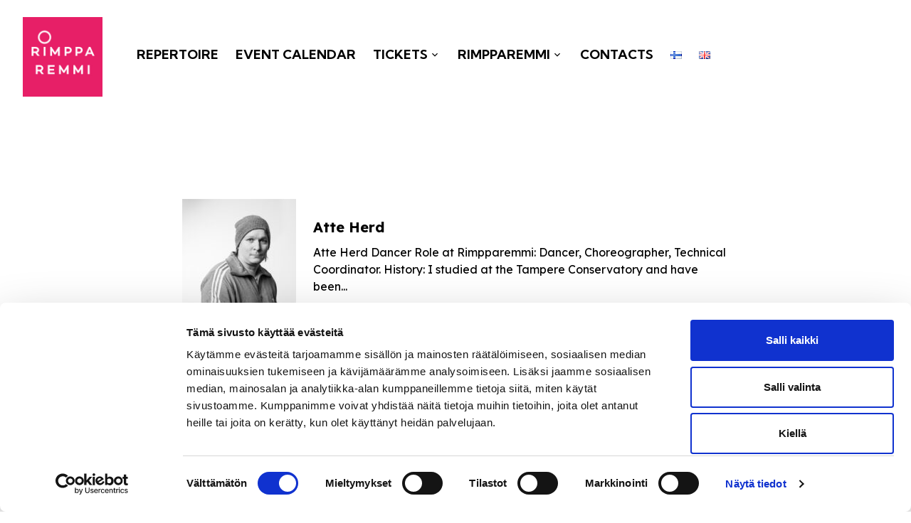

--- FILE ---
content_type: text/html; charset=UTF-8
request_url: https://rimpparemmi.fi/en/people/
body_size: 8353
content:
<!DOCTYPE html><html lang="en-US" class="no-js"><head><meta charset="UTF-8"><meta name="viewport" content="width=device-width, initial-scale=1"><link rel="profile" href="https://gmpg.org/xfn/11"> <script type="text/javascript" data-cookieconsent="ignore">window.dataLayer = window.dataLayer || [];

	function gtag() {
		dataLayer.push(arguments);
	}

	gtag("consent", "default", {
		ad_personalization: "denied",
		ad_storage: "denied",
		ad_user_data: "denied",
		analytics_storage: "denied",
		functionality_storage: "denied",
		personalization_storage: "denied",
		security_storage: "granted",
		wait_for_update: 500,
	});
	gtag("set", "ads_data_redaction", true);</script> <script type="text/javascript"
		id="Cookiebot"
		src="https://consent.cookiebot.com/uc.js"
		data-implementation="wp"
		data-cbid="db74ec43-b55a-41fa-bef5-3ce035af4dbe"
							data-blockingmode="auto"
	></script> <meta name='robots' content='index, follow, max-image-preview:large, max-snippet:-1, max-video-preview:-1' /><link rel="alternate" href="https://rimpparemmi.fi/people/" hreflang="fi" /><link rel="alternate" href="https://rimpparemmi.fi/en/people/" hreflang="en" /><title>Ihmiset arkisto - Rimpparemmi</title><link rel="canonical" href="https://rimpparemmi.fi/en/people/" /><meta property="og:locale" content="en_US" /><meta property="og:locale:alternate" content="fi_FI" /><meta property="og:type" content="website" /><meta property="og:title" content="Ihmiset arkisto - Rimpparemmi" /><meta property="og:url" content="https://rimpparemmi.fi/en/people/" /><meta property="og:site_name" content="Rimpparemmi" /><meta property="og:image" content="https://rimpparemmi.fi/wp-content/uploads/2021/08/DSC0341.jpg" /><meta property="og:image:width" content="640" /><meta property="og:image:height" content="428" /><meta property="og:image:type" content="image/jpeg" /><meta name="twitter:card" content="summary_large_image" /> <script type="application/ld+json" class="yoast-schema-graph">{"@context":"https://schema.org","@graph":[{"@type":"CollectionPage","@id":"https://rimpparemmi.fi/en/people/","url":"https://rimpparemmi.fi/en/people/","name":"Ihmiset arkisto - Rimpparemmi","isPartOf":{"@id":"https://rimpparemmi.fi/en/etusivu-english/#website"},"primaryImageOfPage":{"@id":"https://rimpparemmi.fi/en/people/#primaryimage"},"image":{"@id":"https://rimpparemmi.fi/en/people/#primaryimage"},"thumbnailUrl":"https://rimpparemmi.fi/wp-content/uploads/2022/06/DSF1498-scaled.jpg","breadcrumb":{"@id":"https://rimpparemmi.fi/en/people/#breadcrumb"},"inLanguage":"en-US"},{"@type":"ImageObject","inLanguage":"en-US","@id":"https://rimpparemmi.fi/en/people/#primaryimage","url":"https://rimpparemmi.fi/wp-content/uploads/2022/06/DSF1498-scaled.jpg","contentUrl":"https://rimpparemmi.fi/wp-content/uploads/2022/06/DSF1498-scaled.jpg","width":2560,"height":2560,"caption":"Atte Herd"},{"@type":"BreadcrumbList","@id":"https://rimpparemmi.fi/en/people/#breadcrumb","itemListElement":[{"@type":"ListItem","position":1,"name":"Etusivu","item":"https://rimpparemmi.fi/en/etusivu-english/"},{"@type":"ListItem","position":2,"name":"Ihmiset"}]},{"@type":"WebSite","@id":"https://rimpparemmi.fi/en/etusivu-english/#website","url":"https://rimpparemmi.fi/en/etusivu-english/","name":"Rimpparemmi","description":"","publisher":{"@id":"https://rimpparemmi.fi/en/etusivu-english/#organization"},"potentialAction":[{"@type":"SearchAction","target":{"@type":"EntryPoint","urlTemplate":"https://rimpparemmi.fi/en/etusivu-english/?s={search_term_string}"},"query-input":{"@type":"PropertyValueSpecification","valueRequired":true,"valueName":"search_term_string"}}],"inLanguage":"en-US"},{"@type":"Organization","@id":"https://rimpparemmi.fi/en/etusivu-english/#organization","name":"Rimpparemmi","url":"https://rimpparemmi.fi/en/etusivu-english/","logo":{"@type":"ImageObject","inLanguage":"en-US","@id":"https://rimpparemmi.fi/en/etusivu-english/#/schema/logo/image/","url":"https://rimpparemmi.fi/wp-content/uploads/2021/08/RRemmi_FUKS_rgb_700px.png","contentUrl":"https://rimpparemmi.fi/wp-content/uploads/2021/08/RRemmi_FUKS_rgb_700px.png","width":700,"height":700,"caption":"Rimpparemmi"},"image":{"@id":"https://rimpparemmi.fi/en/etusivu-english/#/schema/logo/image/"},"sameAs":["https://www.facebook.com/TanssiteatteriRimpparemmi","https://www.instagram.com/rimpparemmi/","https://www.youtube.com/channel/UCk1dlkJfbXqLOujrtXyK3Fw"]}]}</script> <style id='wp-img-auto-sizes-contain-inline-css'>img:is([sizes=auto i],[sizes^="auto," i]){contain-intrinsic-size:3000px 1500px}
/*# sourceURL=wp-img-auto-sizes-contain-inline-css */</style><link data-optimized="1" rel='stylesheet' id='wp-block-library-css' href='https://rimpparemmi.fi/wp-content/litespeed/css/3a10717d2c07070a9471b75ac3ccf84a.css?ver=76a2e' media='all' /><style id='global-styles-inline-css'>:root{--wp--preset--aspect-ratio--square: 1;--wp--preset--aspect-ratio--4-3: 4/3;--wp--preset--aspect-ratio--3-4: 3/4;--wp--preset--aspect-ratio--3-2: 3/2;--wp--preset--aspect-ratio--2-3: 2/3;--wp--preset--aspect-ratio--16-9: 16/9;--wp--preset--aspect-ratio--9-16: 9/16;--wp--preset--color--black: #000000;--wp--preset--color--cyan-bluish-gray: #abb8c3;--wp--preset--color--white: #ffffff;--wp--preset--color--pale-pink: #f78da7;--wp--preset--color--vivid-red: #cf2e2e;--wp--preset--color--luminous-vivid-orange: #ff6900;--wp--preset--color--luminous-vivid-amber: #fcb900;--wp--preset--color--light-green-cyan: #7bdcb5;--wp--preset--color--vivid-green-cyan: #00d084;--wp--preset--color--pale-cyan-blue: #8ed1fc;--wp--preset--color--vivid-cyan-blue: #0693e3;--wp--preset--color--vivid-purple: #9b51e0;--wp--preset--gradient--vivid-cyan-blue-to-vivid-purple: linear-gradient(135deg,rgb(6,147,227) 0%,rgb(155,81,224) 100%);--wp--preset--gradient--light-green-cyan-to-vivid-green-cyan: linear-gradient(135deg,rgb(122,220,180) 0%,rgb(0,208,130) 100%);--wp--preset--gradient--luminous-vivid-amber-to-luminous-vivid-orange: linear-gradient(135deg,rgb(252,185,0) 0%,rgb(255,105,0) 100%);--wp--preset--gradient--luminous-vivid-orange-to-vivid-red: linear-gradient(135deg,rgb(255,105,0) 0%,rgb(207,46,46) 100%);--wp--preset--gradient--very-light-gray-to-cyan-bluish-gray: linear-gradient(135deg,rgb(238,238,238) 0%,rgb(169,184,195) 100%);--wp--preset--gradient--cool-to-warm-spectrum: linear-gradient(135deg,rgb(74,234,220) 0%,rgb(151,120,209) 20%,rgb(207,42,186) 40%,rgb(238,44,130) 60%,rgb(251,105,98) 80%,rgb(254,248,76) 100%);--wp--preset--gradient--blush-light-purple: linear-gradient(135deg,rgb(255,206,236) 0%,rgb(152,150,240) 100%);--wp--preset--gradient--blush-bordeaux: linear-gradient(135deg,rgb(254,205,165) 0%,rgb(254,45,45) 50%,rgb(107,0,62) 100%);--wp--preset--gradient--luminous-dusk: linear-gradient(135deg,rgb(255,203,112) 0%,rgb(199,81,192) 50%,rgb(65,88,208) 100%);--wp--preset--gradient--pale-ocean: linear-gradient(135deg,rgb(255,245,203) 0%,rgb(182,227,212) 50%,rgb(51,167,181) 100%);--wp--preset--gradient--electric-grass: linear-gradient(135deg,rgb(202,248,128) 0%,rgb(113,206,126) 100%);--wp--preset--gradient--midnight: linear-gradient(135deg,rgb(2,3,129) 0%,rgb(40,116,252) 100%);--wp--preset--font-size--small: 13px;--wp--preset--font-size--medium: 20px;--wp--preset--font-size--large: 36px;--wp--preset--font-size--x-large: 42px;--wp--preset--spacing--20: 0.44rem;--wp--preset--spacing--30: 0.67rem;--wp--preset--spacing--40: 1rem;--wp--preset--spacing--50: 1.5rem;--wp--preset--spacing--60: 2.25rem;--wp--preset--spacing--70: 3.38rem;--wp--preset--spacing--80: 5.06rem;--wp--preset--shadow--natural: 6px 6px 9px rgba(0, 0, 0, 0.2);--wp--preset--shadow--deep: 12px 12px 50px rgba(0, 0, 0, 0.4);--wp--preset--shadow--sharp: 6px 6px 0px rgba(0, 0, 0, 0.2);--wp--preset--shadow--outlined: 6px 6px 0px -3px rgb(255, 255, 255), 6px 6px rgb(0, 0, 0);--wp--preset--shadow--crisp: 6px 6px 0px rgb(0, 0, 0);}:where(.is-layout-flex){gap: 0.5em;}:where(.is-layout-grid){gap: 0.5em;}body .is-layout-flex{display: flex;}.is-layout-flex{flex-wrap: wrap;align-items: center;}.is-layout-flex > :is(*, div){margin: 0;}body .is-layout-grid{display: grid;}.is-layout-grid > :is(*, div){margin: 0;}:where(.wp-block-columns.is-layout-flex){gap: 2em;}:where(.wp-block-columns.is-layout-grid){gap: 2em;}:where(.wp-block-post-template.is-layout-flex){gap: 1.25em;}:where(.wp-block-post-template.is-layout-grid){gap: 1.25em;}.has-black-color{color: var(--wp--preset--color--black) !important;}.has-cyan-bluish-gray-color{color: var(--wp--preset--color--cyan-bluish-gray) !important;}.has-white-color{color: var(--wp--preset--color--white) !important;}.has-pale-pink-color{color: var(--wp--preset--color--pale-pink) !important;}.has-vivid-red-color{color: var(--wp--preset--color--vivid-red) !important;}.has-luminous-vivid-orange-color{color: var(--wp--preset--color--luminous-vivid-orange) !important;}.has-luminous-vivid-amber-color{color: var(--wp--preset--color--luminous-vivid-amber) !important;}.has-light-green-cyan-color{color: var(--wp--preset--color--light-green-cyan) !important;}.has-vivid-green-cyan-color{color: var(--wp--preset--color--vivid-green-cyan) !important;}.has-pale-cyan-blue-color{color: var(--wp--preset--color--pale-cyan-blue) !important;}.has-vivid-cyan-blue-color{color: var(--wp--preset--color--vivid-cyan-blue) !important;}.has-vivid-purple-color{color: var(--wp--preset--color--vivid-purple) !important;}.has-black-background-color{background-color: var(--wp--preset--color--black) !important;}.has-cyan-bluish-gray-background-color{background-color: var(--wp--preset--color--cyan-bluish-gray) !important;}.has-white-background-color{background-color: var(--wp--preset--color--white) !important;}.has-pale-pink-background-color{background-color: var(--wp--preset--color--pale-pink) !important;}.has-vivid-red-background-color{background-color: var(--wp--preset--color--vivid-red) !important;}.has-luminous-vivid-orange-background-color{background-color: var(--wp--preset--color--luminous-vivid-orange) !important;}.has-luminous-vivid-amber-background-color{background-color: var(--wp--preset--color--luminous-vivid-amber) !important;}.has-light-green-cyan-background-color{background-color: var(--wp--preset--color--light-green-cyan) !important;}.has-vivid-green-cyan-background-color{background-color: var(--wp--preset--color--vivid-green-cyan) !important;}.has-pale-cyan-blue-background-color{background-color: var(--wp--preset--color--pale-cyan-blue) !important;}.has-vivid-cyan-blue-background-color{background-color: var(--wp--preset--color--vivid-cyan-blue) !important;}.has-vivid-purple-background-color{background-color: var(--wp--preset--color--vivid-purple) !important;}.has-black-border-color{border-color: var(--wp--preset--color--black) !important;}.has-cyan-bluish-gray-border-color{border-color: var(--wp--preset--color--cyan-bluish-gray) !important;}.has-white-border-color{border-color: var(--wp--preset--color--white) !important;}.has-pale-pink-border-color{border-color: var(--wp--preset--color--pale-pink) !important;}.has-vivid-red-border-color{border-color: var(--wp--preset--color--vivid-red) !important;}.has-luminous-vivid-orange-border-color{border-color: var(--wp--preset--color--luminous-vivid-orange) !important;}.has-luminous-vivid-amber-border-color{border-color: var(--wp--preset--color--luminous-vivid-amber) !important;}.has-light-green-cyan-border-color{border-color: var(--wp--preset--color--light-green-cyan) !important;}.has-vivid-green-cyan-border-color{border-color: var(--wp--preset--color--vivid-green-cyan) !important;}.has-pale-cyan-blue-border-color{border-color: var(--wp--preset--color--pale-cyan-blue) !important;}.has-vivid-cyan-blue-border-color{border-color: var(--wp--preset--color--vivid-cyan-blue) !important;}.has-vivid-purple-border-color{border-color: var(--wp--preset--color--vivid-purple) !important;}.has-vivid-cyan-blue-to-vivid-purple-gradient-background{background: var(--wp--preset--gradient--vivid-cyan-blue-to-vivid-purple) !important;}.has-light-green-cyan-to-vivid-green-cyan-gradient-background{background: var(--wp--preset--gradient--light-green-cyan-to-vivid-green-cyan) !important;}.has-luminous-vivid-amber-to-luminous-vivid-orange-gradient-background{background: var(--wp--preset--gradient--luminous-vivid-amber-to-luminous-vivid-orange) !important;}.has-luminous-vivid-orange-to-vivid-red-gradient-background{background: var(--wp--preset--gradient--luminous-vivid-orange-to-vivid-red) !important;}.has-very-light-gray-to-cyan-bluish-gray-gradient-background{background: var(--wp--preset--gradient--very-light-gray-to-cyan-bluish-gray) !important;}.has-cool-to-warm-spectrum-gradient-background{background: var(--wp--preset--gradient--cool-to-warm-spectrum) !important;}.has-blush-light-purple-gradient-background{background: var(--wp--preset--gradient--blush-light-purple) !important;}.has-blush-bordeaux-gradient-background{background: var(--wp--preset--gradient--blush-bordeaux) !important;}.has-luminous-dusk-gradient-background{background: var(--wp--preset--gradient--luminous-dusk) !important;}.has-pale-ocean-gradient-background{background: var(--wp--preset--gradient--pale-ocean) !important;}.has-electric-grass-gradient-background{background: var(--wp--preset--gradient--electric-grass) !important;}.has-midnight-gradient-background{background: var(--wp--preset--gradient--midnight) !important;}.has-small-font-size{font-size: var(--wp--preset--font-size--small) !important;}.has-medium-font-size{font-size: var(--wp--preset--font-size--medium) !important;}.has-large-font-size{font-size: var(--wp--preset--font-size--large) !important;}.has-x-large-font-size{font-size: var(--wp--preset--font-size--x-large) !important;}
/*# sourceURL=global-styles-inline-css */</style><style id='classic-theme-styles-inline-css'>/*! This file is auto-generated */
.wp-block-button__link{color:#fff;background-color:#32373c;border-radius:9999px;box-shadow:none;text-decoration:none;padding:calc(.667em + 2px) calc(1.333em + 2px);font-size:1.125em}.wp-block-file__button{background:#32373c;color:#fff;text-decoration:none}
/*# sourceURL=/wp-includes/css/classic-themes.min.css */</style><link data-optimized="1" rel='stylesheet' id='contact-form-7-css' href='https://rimpparemmi.fi/wp-content/litespeed/css/03cb2742dc610534f573136e198e419b.css?ver=a8fc7' media='all' /><link data-optimized="1" rel='stylesheet' id='sohova_starter-style-css' href='https://rimpparemmi.fi/wp-content/litespeed/css/05be99763755de802222a7a8b77a295b.css?ver=4bc0e' media='all' /> <script>document.addEventListener("DOMContentLoaded", function() {
	Array.from(document.querySelectorAll('.site-header__inner > .js-menu-toggle')).forEach(function(menuToggle) {
		menuToggle.addEventListener('click', function(e) {
			e.preventDefault()
			e.stopPropagation()
			document.body.classList.add("is-active-menu");
		});
	});
	Array.from(document.querySelectorAll('.mobile-menu__nav > .js-menu-toggle')).forEach(function(menuToggle) {
		menuToggle.addEventListener('click', function(e) {
			e.preventDefault()
			e.stopPropagation()
			document.body.classList.remove("is-active-menu");
		});
	});
});</script> 
<style>@media (max-width: 890px) {
	#site-header__inner {
		justify-content:space-between;
	}
	#wpadminbar {
		display:none !important;
	}
	html {
		margin-top:0 !important;
	}
}</style> <script>(function(d){d.className = d.className.replace(/\bno-js\b/,'js')})(document.documentElement);</script> <link rel="icon" href="https://rimpparemmi.fi/wp-content/uploads/2024/01/cropped-RR50-profiilinelio-32x32.jpg" sizes="32x32" /><link rel="icon" href="https://rimpparemmi.fi/wp-content/uploads/2024/01/cropped-RR50-profiilinelio-192x192.jpg" sizes="192x192" /><link rel="apple-touch-icon" href="https://rimpparemmi.fi/wp-content/uploads/2024/01/cropped-RR50-profiilinelio-180x180.jpg" /><meta name="msapplication-TileImage" content="https://rimpparemmi.fi/wp-content/uploads/2024/01/cropped-RR50-profiilinelio-270x270.jpg" /> <script src="https://ajax.googleapis.com/ajax/libs/jquery/3.5.1/jquery.min.js"></script>  <script async src="https://www.googletagmanager.com/gtag/js?id=UA-204013344-1"></script> <script>window.dataLayer = window.dataLayer || [];
    function gtag(){dataLayer.push(arguments);}
    gtag('js', new Date());

    gtag('config', 'UA-204013344-1');</script> <script type="text/javascript">;(function(p,l,o,w,i,n,g){if(!p[i]){p.GlobalSnowplowNamespace=p.GlobalSnowplowNamespace||[];

    p.GlobalSnowplowNamespace.push(i);p[i]=function(){(p[i].q=p[i].q||[]).push(arguments)

    };p[i].q=p[i].q||[];n=l.createElement(o);g=l.getElementsByTagName(o)[0];n.async=1;

    n.src=w;g.parentNode.insertBefore(n,g)}}(window,document,"script","https://static.miilu.kalevakonserni.fi/sp-2.16.2.js","kmSnowplow"));

window.kmSnowplow('newTracker', 'km', 'sp.miilu.kalevakonserni.fi', {

  appId: 'c_08713021',

  platform: 'web',

  discoverRootDomain: true,

  forceSecureTracker: true,

  contexts: {

    webPage: true

  }

});

window.kmSnowplow('trackPageView');</script> </head><body data-rsssl=1 class="archive post-type-archive post-type-archive-people wp-theme-rimpparemmi" itemscope itemtype="https://schema.org/WebPage"><div class="mobile-menu js-mobile-menu"><div class="mobile-menu__nav" role="dialog">
<button class="js-menu-toggle menu-toggle"><span class="menu-toggle__icon">
<svg aria-hidden="true" class="icon icon-menu">
<use xlink:href="https://rimpparemmi.fi/wp-content/themes/rimpparemmi/dist/sprite/sprite.svg?ver=1631618840435#icon-menu"></use>
</svg>
<svg aria-hidden="true" class="icon icon-close">
<use xlink:href="https://rimpparemmi.fi/wp-content/themes/rimpparemmi/dist/sprite/sprite.svg?ver=1631618840435#icon-close"></use>
</svg></span>
<span class="menu-toggle__label-open">
Avaa valikko      </span><span class="menu-toggle__label-close">
Sulje valikko      </span></button><div class="mobile-menu__nav__inner"><nav class="js-navigation primary-navigation header-navigation" aria-label="Päävalikko" itemscope itemtype="https://schema.org/SiteNavigationElement"><ul id="menu-main-menu-en" class="primary-navigation__items"><li id="menu-item-2173" class="menu-item menu-item-type-post_type menu-item-object-page menu-item-2173"><span class="menu-item__link"><a href="https://rimpparemmi.fi/en/repertoire/">Repertoire</a></span></li><li id="menu-item-1124" class="menu-item menu-item-type-post_type menu-item-object-page menu-item-1124"><span class="menu-item__link"><a href="https://rimpparemmi.fi/en/event-calendar/">Event calendar</a></span></li><li id="menu-item-2180" class="menu-item menu-item-type-post_type menu-item-object-page menu-item-has-children menu-item-2180"><span class="menu-item__link"><a href="https://rimpparemmi.fi/en/?page_id=2178">Tickets</a><button class="menu-item__caret js-menu-caret">
<svg aria-hidden="true" class="icon icon-chevron-down">
<use xlink:href="https://rimpparemmi.fi/wp-content/themes/rimpparemmi/dist/sprite/sprite.svg?ver=1631618840435#icon-chevron-down"></use>
</svg><span class="menu-item__caret__text-open">Avaa alavalikko</span><span class="menu-item__caret__text-close">Sulje alavalikko</span></button></span><ul class="sub-menu"><li id="menu-item-2375" class="menu-item menu-item-type-post_type menu-item-object-page menu-item-2375"><span class="menu-item__link"><a href="https://rimpparemmi.fi/en/?page_id=2178">Tickets</a></span></li><li id="menu-item-2183" class="menu-item menu-item-type-post_type menu-item-object-page menu-item-2183"><span class="menu-item__link"><a href="https://rimpparemmi.fi/en/event-calendar/culture-house-wiljami/">Culture house Wiljami</a></span></li></ul></li><li id="menu-item-1131" class="menu-item menu-item-type-post_type menu-item-object-page menu-item-has-children menu-item-1131"><span class="menu-item__link"><a href="https://rimpparemmi.fi/en/rimpparemmi-en/">Rimpparemmi</a><button class="menu-item__caret js-menu-caret">
<svg aria-hidden="true" class="icon icon-chevron-down">
<use xlink:href="https://rimpparemmi.fi/wp-content/themes/rimpparemmi/dist/sprite/sprite.svg?ver=1631618840435#icon-chevron-down"></use>
</svg><span class="menu-item__caret__text-open">Avaa alavalikko</span><span class="menu-item__caret__text-close">Sulje alavalikko</span></button></span><ul class="sub-menu"><li id="menu-item-2174" class="menu-item menu-item-type-post_type menu-item-object-page menu-item-2174"><span class="menu-item__link"><a href="https://rimpparemmi.fi/en/rimpparemmi-en/">Theatre</a></span></li><li id="menu-item-2194" class="menu-item menu-item-type-post_type menu-item-object-page menu-item-2194"><span class="menu-item__link"><a href="https://rimpparemmi.fi/en/rimpparemmi-en/personel/">Personel</a></span></li></ul></li><li id="menu-item-2201" class="menu-item menu-item-type-post_type menu-item-object-page menu-item-2201"><span class="menu-item__link"><a href="https://rimpparemmi.fi/en/contacts/">Contacts</a></span></li><li id="menu-item-1123-fi" class="lang-item lang-item-3 lang-item-fi lang-item-first menu-item menu-item-type-custom menu-item-object-custom menu-item-1123-fi"><span class="menu-item__link"><a href="https://rimpparemmi.fi/people/" hreflang="fi" lang="fi"><img src="[data-uri]" alt="Suomi" width="16" height="11" style="width: 16px; height: 11px;" /></a></span></li><li id="menu-item-1123-en" class="lang-item lang-item-6 lang-item-en current-lang menu-item menu-item-type-custom menu-item-object-custom menu-item-1123-en"><span class="menu-item__link"><a href="https://rimpparemmi.fi/en/people/" hreflang="en-US" lang="en-US"><img src="[data-uri]" alt="English" width="16" height="11" style="width: 16px; height: 11px;" /></a></span></li></ul></nav></div></div><div class="mobile-menu__overlay" data-a11y-dialog-hide tabindex="-1"></div></div><div id="page" class="site js-page"><a class="skip-to-content" href="#content">Siirry sisältöön</a><header class="site-header" id="masthead" itemscope itemtype="https://schema.org/WPHeader"><div id="site-header__inner" class="site-header__inner"><div class="site-header__branding">
<a href="https://rimpparemmi.fi/en/etusivu-english/" class="site-header__title" rel="home" itemprop="headline">
<img class="site-header__logo" width="150" height="150" src="https://rimpparemmi.fi/wp-content/uploads/2025/02/RRemmi_FUKS_rgb_10Mt.jpeg" loading="lazy" alt="Rimpparemmi" />
</a></div>
<button class="js-menu-toggle menu-toggle"><span class="menu-toggle__icon">
<svg aria-hidden="true" class="icon icon-menu">
<use xlink:href="https://rimpparemmi.fi/wp-content/themes/rimpparemmi/dist/sprite/sprite.svg?ver=1631618840435#icon-menu"></use>
</svg>
<svg aria-hidden="true" class="icon icon-close">
<use xlink:href="https://rimpparemmi.fi/wp-content/themes/rimpparemmi/dist/sprite/sprite.svg?ver=1631618840435#icon-close"></use>
</svg></span>
<span class="menu-toggle__label-open">
Avaa valikko      </span><span class="menu-toggle__label-close">
Sulje valikko      </span></button><div class="site-header__menus"><nav class="site-header__main desktop-menu js-navigation primary-navigation header-navigation" aria-label="Päävalikko" itemscope itemtype="https://schema.org/SiteNavigationElement"><ul id="menu-main-menu-en-1" class="primary-navigation__items"><li class="menu-item menu-item-type-post_type menu-item-object-page menu-item-2173"><span class="menu-item__link"><a href="https://rimpparemmi.fi/en/repertoire/">Repertoire</a></span></li><li class="menu-item menu-item-type-post_type menu-item-object-page menu-item-1124"><span class="menu-item__link"><a href="https://rimpparemmi.fi/en/event-calendar/">Event calendar</a></span></li><li class="menu-item menu-item-type-post_type menu-item-object-page menu-item-has-children menu-item-2180"><span class="menu-item__link"><a href="https://rimpparemmi.fi/en/?page_id=2178">Tickets</a><button class="menu-item__caret js-menu-caret">
<svg aria-hidden="true" class="icon icon-chevron-down">
<use xlink:href="https://rimpparemmi.fi/wp-content/themes/rimpparemmi/dist/sprite/sprite.svg?ver=1631618840435#icon-chevron-down"></use>
</svg><span class="menu-item__caret__text-open">Avaa alavalikko</span><span class="menu-item__caret__text-close">Sulje alavalikko</span></button></span><ul class="sub-menu"><li class="menu-item menu-item-type-post_type menu-item-object-page menu-item-2375"><span class="menu-item__link"><a href="https://rimpparemmi.fi/en/?page_id=2178">Tickets</a></span></li><li class="menu-item menu-item-type-post_type menu-item-object-page menu-item-2183"><span class="menu-item__link"><a href="https://rimpparemmi.fi/en/event-calendar/culture-house-wiljami/">Culture house Wiljami</a></span></li></ul></li><li class="menu-item menu-item-type-post_type menu-item-object-page menu-item-has-children menu-item-1131"><span class="menu-item__link"><a href="https://rimpparemmi.fi/en/rimpparemmi-en/">Rimpparemmi</a><button class="menu-item__caret js-menu-caret">
<svg aria-hidden="true" class="icon icon-chevron-down">
<use xlink:href="https://rimpparemmi.fi/wp-content/themes/rimpparemmi/dist/sprite/sprite.svg?ver=1631618840435#icon-chevron-down"></use>
</svg><span class="menu-item__caret__text-open">Avaa alavalikko</span><span class="menu-item__caret__text-close">Sulje alavalikko</span></button></span><ul class="sub-menu"><li class="menu-item menu-item-type-post_type menu-item-object-page menu-item-2174"><span class="menu-item__link"><a href="https://rimpparemmi.fi/en/rimpparemmi-en/">Theatre</a></span></li><li class="menu-item menu-item-type-post_type menu-item-object-page menu-item-2194"><span class="menu-item__link"><a href="https://rimpparemmi.fi/en/rimpparemmi-en/personel/">Personel</a></span></li></ul></li><li class="menu-item menu-item-type-post_type menu-item-object-page menu-item-2201"><span class="menu-item__link"><a href="https://rimpparemmi.fi/en/contacts/">Contacts</a></span></li><li class="lang-item lang-item-3 lang-item-fi lang-item-first menu-item menu-item-type-custom menu-item-object-custom menu-item-1123-fi"><span class="menu-item__link"><a href="https://rimpparemmi.fi/people/" hreflang="fi" lang="fi"><img src="[data-uri]" alt="Suomi" width="16" height="11" style="width: 16px; height: 11px;" /></a></span></li><li class="lang-item lang-item-6 lang-item-en current-lang menu-item menu-item-type-custom menu-item-object-custom menu-item-1123-en"><span class="menu-item__link"><a href="https://rimpparemmi.fi/en/people/" hreflang="en-US" lang="en-US"><img src="[data-uri]" alt="English" width="16" height="11" style="width: 16px; height: 11px;" /></a></span></li></ul></nav></div></div></header><div id="content" class="site-content" role="main" itemscope itemprop="mainContentOfPage"><div class="hero hero--no-background"><div class="hero__container"></div></div><div id="primary" class="primary primary--index"><div class="teaser-container"><article class="teaser teaser--people"><a class="teaser__link" href="https://rimpparemmi.fi/en/people/atte-herd-2/">
<span class="screen-reader-text">Atte Herd</a>
</a><div class="teaser__card"><div class="teaser__thumbnail">
<img src="https://rimpparemmi.fi/wp-content/uploads/2022/06/DSF1498-160x160.jpg" width="160" height="160" alt="Atte Herd" loading="lazy" srcset="https://rimpparemmi.fi/wp-content/uploads/2022/06/DSF1498-160x160.jpg 160w" sizes="250px" /></div><div class="teaser__content"><header class="teaser__header"><h3 class="teaser__title">Atte Herd</h2></header><div class="teaser__summary"><p>Atte Herd Dancer Role at Rimpparemmi: Dancer, Choreographer, Technical Coordinator. History: I studied at the Tampere Conservatory and have been...</p></div></div></div></article><article class="teaser teaser--people"><a class="teaser__link" href="https://rimpparemmi.fi/en/people/helmi-jarvensivu-2/">
<span class="screen-reader-text">Helmi Järvensivu</a>
</a><div class="teaser__card"><div class="teaser__thumbnail">
<img src="https://rimpparemmi.fi/wp-content/uploads/2022/06/Helmi-Jarvensivu-160x160.jpg" width="160" height="160" alt="Helmi Järvensivu" loading="lazy" srcset="https://rimpparemmi.fi/wp-content/uploads/2022/06/Helmi-Jarvensivu-160x160.jpg 160w" sizes="250px" /></div><div class="teaser__content"><header class="teaser__header"><h3 class="teaser__title">Helmi Järvensivu</h2></header><div class="teaser__summary"><p>Helmi Järvensivu Dancer, audience engagement, marketing and communication Role and work at Rimpparemmi: Dancer, audience engagement, marketing and communication. Education:...</p></div></div></div></article><article class="teaser teaser--people"><a class="teaser__link" href="https://rimpparemmi.fi/en/people/laura-kallas/">
<span class="screen-reader-text">Laura Kallas</a>
</a><div class="teaser__card"><div class="teaser__thumbnail">
<img src="https://rimpparemmi.fi/wp-content/uploads/2022/06/Laura-Kallas-Herd-160x160.jpg" width="160" height="160" alt="Laura Kallas-Herd" loading="lazy" srcset="https://rimpparemmi.fi/wp-content/uploads/2022/06/Laura-Kallas-Herd-160x160.jpg 160w" sizes="250px" /></div><div class="teaser__content"><header class="teaser__header"><h3 class="teaser__title">Laura Kallas</h2></header><div class="teaser__summary"><p>Laura Kallas Dancer, Trustee Role: Dancer and Trustee As a devoted enthusiast of theatrical arts, I relish the boundlessness of...</p></div></div></div></article><article class="teaser teaser--people"><a class="teaser__link" href="https://rimpparemmi.fi/en/people/joni-kuokkanen-2/">
<span class="screen-reader-text">Joni Kuokkanen</a>
</a><div class="teaser__card"><div class="teaser__thumbnail">
<img src="https://rimpparemmi.fi/wp-content/uploads/2022/06/Joni-Kuokkanen-160x160.jpg" width="160" height="160" alt="Joni Kuokkanen" loading="lazy" srcset="https://rimpparemmi.fi/wp-content/uploads/2022/06/Joni-Kuokkanen-160x160.jpg 160w" sizes="250px" /></div><div class="teaser__content"><header class="teaser__header"><h3 class="teaser__title">Joni Kuokkanen</h2></header><div class="teaser__summary"><p>Joni Kuokkanen Performer Role and work at Rimpparemmi: Performer. Education: Fil.Yo Work Experience: Acting engagements at theaters in Joensuu, Kuopio,...</p></div></div></div></article><article class="teaser teaser--people"><a class="teaser__link" href="https://rimpparemmi.fi/en/people/jukka-nurmela-2/">
<span class="screen-reader-text">Jukka Nurmela</a>
</a><div class="teaser__card"><div class="teaser__thumbnail">
<img src="https://rimpparemmi.fi/wp-content/uploads/2022/06/Jukka-Nurmela-160x160.jpg" width="160" height="160" alt="Jukka Nurmela" loading="lazy" srcset="https://rimpparemmi.fi/wp-content/uploads/2022/06/Jukka-Nurmela-160x160.jpg 160w" sizes="250px" /></div><div class="teaser__content"><header class="teaser__header"><h3 class="teaser__title">Jukka Nurmela</h2></header><div class="teaser__summary"><p>Role: Musician, double bass, guitar, vocals, composition, arrangement. All kinds of musician&#8217;s work and anything else the boss orders. On...</p></div></div></div></article><article class="teaser teaser--people"><a class="teaser__link" href="https://rimpparemmi.fi/en/people/liisa-penttila-2/">
<span class="screen-reader-text">Liisa Penttilä</a>
</a><div class="teaser__card"><div class="teaser__thumbnail">
<img src="https://rimpparemmi.fi/wp-content/uploads/2022/06/Liisa-Penttila-160x160.jpg" width="160" height="160" alt="Liisa Penttilä" loading="lazy" srcset="https://rimpparemmi.fi/wp-content/uploads/2022/06/Liisa-Penttila-160x160.jpg 160w" sizes="250px" /></div><div class="teaser__content"><header class="teaser__header"><h3 class="teaser__title">Liisa Penttilä</h2></header><div class="teaser__summary"><p>Liisa Penttilä Sales Role and Work: Sales work for performances, especially tours and arrangements. Dance theater everywhere! Education: Drama expression trainer...</p></div></div></div></article><article class="teaser teaser--people"><a class="teaser__link" href="https://rimpparemmi.fi/en/people/matti-paloniemi-2/">
<span class="screen-reader-text">Matti Paloniemi</a>
</a><div class="teaser__card"><div class="teaser__thumbnail">
<img src="https://rimpparemmi.fi/wp-content/uploads/2022/06/Matti-Paloniemi-160x160.jpg" width="160" height="160" alt="Matti Paloniemi" loading="lazy" srcset="https://rimpparemmi.fi/wp-content/uploads/2022/06/Matti-Paloniemi-160x160.jpg 160w" sizes="250px" /></div><div class="teaser__content"><header class="teaser__header"><h3 class="teaser__title">Matti Paloniemi</h2></header><div class="teaser__summary"><p>Matti Paloniemi Artistic director Role: The leader of Tanssiteatteri Rimpparemmi is the artistic director and choreographer, Matti Paloniemi. Paloniemi has...</p></div></div></div></article></div><nav class="numeric-navigation" role="navigation" aria-label="Näytä lisää"><ul itemscope itemtype="https://schema.org/SiteNavigationElement/Pagination"></ul></nav></div></div><footer class="site-footer" id="colophon" itemscope itemtype="https://schema.org/WPFooter"><div class="site-footer__container"><div class="site-footer__branding">
<span class="site-footer__branding__title">
<br>
<a href="https://rimpparemmi.fi/yhteystiedot/saavutettavuus/">Saavutettavuus</a><br>
<a href="https://rimpparemmi.fi/yhteystiedot/rekisteri-ja-tietosuojaselosteet/">Tietosuojaseloste</a>
</span></div><div class="site-footer__social"><nav class="social-navigation" aria-label="Sosiaalisen median kanavat" itemscope itemtype="https://schema.org/SiteNavigationElement"><ul id="menu-some" class="social-navigation__items"><li id="menu-item-690" class="menu-item menu-item-type-custom menu-item-object-custom menu-item-690"><span class="menu-item__link"><a target="_blank" href="https://www.facebook.com/TanssiteatteriRimpparemmi">
<svg aria-hidden="true" class="icon icon-facebook">
<use xlink:href="https://rimpparemmi.fi/wp-content/themes/rimpparemmi/dist/sprite/sprite.svg?ver=1631618840435#icon-facebook"></use>
</svg><span class="social-navigation__item__label">Facebook</span></a></span></li><li id="menu-item-691" class="menu-item menu-item-type-custom menu-item-object-custom menu-item-691"><span class="menu-item__link"><a target="_blank" href="https://www.youtube.com/channel/UCk1dlkJfbXqLOujrtXyK3Fw">
<svg aria-hidden="true" class="icon icon-youtube">
<use xlink:href="https://rimpparemmi.fi/wp-content/themes/rimpparemmi/dist/sprite/sprite.svg?ver=1631618840435#icon-youtube"></use>
</svg><span class="social-navigation__item__label">YouTube</span></a></span></li><li id="menu-item-692" class="menu-item menu-item-type-custom menu-item-object-custom menu-item-692"><span class="menu-item__link"><a target="_blank" href="https://www.instagram.com/rimpparemmi/">
<svg aria-hidden="true" class="icon icon-instagram">
<use xlink:href="https://rimpparemmi.fi/wp-content/themes/rimpparemmi/dist/sprite/sprite.svg?ver=1631618840435#icon-instagram"></use>
</svg><span class="social-navigation__item__label">Instagram</span></a></span></li></ul></nav></div></div></footer></div> <script type="speculationrules">{"prefetch":[{"source":"document","where":{"and":[{"href_matches":"/*"},{"not":{"href_matches":["/wp-*.php","/wp-admin/*","/wp-content/uploads/*","/wp-content/*","/wp-content/plugins/*","/wp-content/themes/rimpparemmi/*","/*\\?(.+)"]}},{"not":{"selector_matches":"a[rel~=\"nofollow\"]"}},{"not":{"selector_matches":".no-prefetch, .no-prefetch a"}}]},"eagerness":"conservative"}]}</script> <script data-optimized="1" src="https://rimpparemmi.fi/wp-content/litespeed/js/571ce809e2e8b38dc49498bef35d8d21.js?ver=499cc" id="wp-hooks-js"></script> <script data-optimized="1" src="https://rimpparemmi.fi/wp-content/litespeed/js/7542be594789ed5c63e899c6e73cd7f0.js?ver=bf17a" id="wp-i18n-js"></script> <script id="wp-i18n-js-after">wp.i18n.setLocaleData( { 'text direction\u0004ltr': [ 'ltr' ] } );
//# sourceURL=wp-i18n-js-after</script> <script data-optimized="1" src="https://rimpparemmi.fi/wp-content/litespeed/js/8e9b6511173965be3040e24067ce0e93.js?ver=791af" id="swv-js"></script> <script id="contact-form-7-js-before">var wpcf7 = {
    "api": {
        "root": "https:\/\/rimpparemmi.fi\/wp-json\/",
        "namespace": "contact-form-7\/v1"
    }
};
//# sourceURL=contact-form-7-js-before</script> <script data-optimized="1" src="https://rimpparemmi.fi/wp-content/litespeed/js/f25c2341082b4a5c6ec4c5a547f377f2.js?ver=2074c" id="contact-form-7-js"></script> <script id="sohova_starter-js-js-extra">var theme_strings_lightbox = {"prev":"Edellinen","next":"Seuraava","close":"Sulje","loading":"Lataa"};
//# sourceURL=sohova_starter-js-js-extra</script> <script data-optimized="1" src="https://rimpparemmi.fi/wp-content/litespeed/js/aa6c50d691c19b0965de48ccb2dfdd21.js?ver=6ba7f" id="sohova_starter-js-js"></script> <script src="https://rimpparemmi.fi/wp-content/plugins/litespeed-cache/assets/js/instant_click.min.js?ver=7.7" id="litespeed-cache-js" defer data-wp-strategy="defer"></script> <script defer src="https://static.cloudflareinsights.com/beacon.min.js/vcd15cbe7772f49c399c6a5babf22c1241717689176015" integrity="sha512-ZpsOmlRQV6y907TI0dKBHq9Md29nnaEIPlkf84rnaERnq6zvWvPUqr2ft8M1aS28oN72PdrCzSjY4U6VaAw1EQ==" data-cf-beacon='{"version":"2024.11.0","token":"3d8c17e1a4f649d799871a606124726b","r":1,"server_timing":{"name":{"cfCacheStatus":true,"cfEdge":true,"cfExtPri":true,"cfL4":true,"cfOrigin":true,"cfSpeedBrain":true},"location_startswith":null}}' crossorigin="anonymous"></script>
</body></html>
<!-- Page optimized by LiteSpeed Cache @2026-01-20 07:29:21 -->

<!-- Page supported by LiteSpeed Cache 7.7 on 2026-01-20 07:29:21 -->

--- FILE ---
content_type: text/css
request_url: https://rimpparemmi.fi/wp-content/litespeed/css/05be99763755de802222a7a8b77a295b.css?ver=4bc0e
body_size: 12612
content:
@import url(https://fonts.googleapis.com/css2?family=Kumbh+Sans:wght@700&family=Lexend:wght@400;700&display=swap);@font-face{font-display:swap;font-family:Montserrat;font-style:normal;font-weight:300;src:url(/wp-content/themes/rimpparemmi/dist/fonts/montserrat-v12-latin-300.eot);src:local("Montserrat Light"),local("Montserrat-Light"),url(/wp-content/themes/rimpparemmi/dist/fonts/montserrat-v12-latin-300.eot?#iefix) format("embedded-opentype"),url(/wp-content/themes/rimpparemmi/dist/fonts/montserrat-v12-latin-300.woff2) format("woff2"),url(/wp-content/themes/rimpparemmi/dist/fonts/montserrat-v12-latin-300.woff) format("woff"),url(/wp-content/themes/rimpparemmi/dist/fonts/montserrat-v12-latin-300.ttf) format("truetype"),url(/wp-content/themes/rimpparemmi/dist/fonts/montserrat-v12-latin-300.svg#Montserrat) format("svg")}@font-face{font-display:swap;font-family:Montserrat;font-style:normal;font-weight:400;src:url(/wp-content/themes/rimpparemmi/dist/fonts/montserrat-v12-latin-regular.eot);src:local("Montserrat Regular"),local("Montserrat-Regular"),url(/wp-content/themes/rimpparemmi/dist/fonts/montserrat-v12-latin-regular.eot?#iefix) format("embedded-opentype"),url(/wp-content/themes/rimpparemmi/dist/fonts/montserrat-v12-latin-regular.woff2) format("woff2"),url(/wp-content/themes/rimpparemmi/dist/fonts/montserrat-v12-latin-regular.woff) format("woff"),url(/wp-content/themes/rimpparemmi/dist/fonts/montserrat-v12-latin-regular.ttf) format("truetype"),url(/wp-content/themes/rimpparemmi/dist/fonts/montserrat-v12-latin-regular.svg#Montserrat) format("svg")}@font-face{font-display:swap;font-family:Montserrat;font-style:italic;font-weight:400;src:url(/wp-content/themes/rimpparemmi/dist/fonts/montserrat-v12-latin-italic.eot);src:local("Montserrat Italic"),local("Montserrat-Italic"),url(/wp-content/themes/rimpparemmi/dist/fonts/montserrat-v12-latin-italic.eot?#iefix) format("embedded-opentype"),url(/wp-content/themes/rimpparemmi/dist/fonts/montserrat-v12-latin-italic.woff2) format("woff2"),url(/wp-content/themes/rimpparemmi/dist/fonts/montserrat-v12-latin-italic.woff) format("woff"),url(/wp-content/themes/rimpparemmi/dist/fonts/montserrat-v12-latin-italic.ttf) format("truetype"),url(/wp-content/themes/rimpparemmi/dist/fonts/montserrat-v12-latin-italic.svg#Montserrat) format("svg")}@font-face{font-display:swap;font-family:Montserrat;font-style:normal;font-weight:700;src:url(/wp-content/themes/rimpparemmi/dist/fonts/montserrat-v12-latin-700.eot);src:local("Montserrat Bold"),local("Montserrat-Bold"),url(/wp-content/themes/rimpparemmi/dist/fonts/montserrat-v12-latin-700.eot?#iefix) format("embedded-opentype"),url(/wp-content/themes/rimpparemmi/dist/fonts/montserrat-v12-latin-700.woff2) format("woff2"),url(/wp-content/themes/rimpparemmi/dist/fonts/montserrat-v12-latin-700.woff) format("woff"),url(/wp-content/themes/rimpparemmi/dist/fonts/montserrat-v12-latin-700.ttf) format("truetype"),url(/wp-content/themes/rimpparemmi/dist/fonts/montserrat-v12-latin-700.svg#Montserrat) format("svg")}@font-face{font-display:swap;font-family:Montserrat;font-style:normal;font-weight:900;src:url(/wp-content/themes/rimpparemmi/dist/fonts/montserrat-v12-latin-900.eot);src:local("Montserrat Black"),local("Montserrat-Black"),url(/wp-content/themes/rimpparemmi/dist/fonts/montserrat-v12-latin-900.eot?#iefix) format("embedded-opentype"),url(/wp-content/themes/rimpparemmi/dist/fonts/montserrat-v12-latin-900.woff2) format("woff2"),url(/wp-content/themes/rimpparemmi/dist/fonts/montserrat-v12-latin-900.woff) format("woff"),url(/wp-content/themes/rimpparemmi/dist/fonts/montserrat-v12-latin-900.ttf) format("truetype"),url(/wp-content/themes/rimpparemmi/dist/fonts/montserrat-v12-latin-900.svg#Montserrat) format("svg")}html{box-sizing:border-box}*,:after,:before{box-sizing:inherit}:focus:not(:focus-visible){outline:0}html{font-family:sans-serif;-webkit-text-size-adjust:100%;-ms-text-size-adjust:100%}body{margin:0}article,aside,details,figcaption,figure,footer,header,main,menu,nav,section,summary{display:block}audio,canvas,progress,video{display:inline-block;vertical-align:baseline}audio:not([controls]){display:none;height:0}[hidden],template{display:none}a{background-color:#fff0}a:active,a:hover{outline:0}abbr[title]{border-bottom:1px dotted}b,strong{font-weight:700}dfn{font-style:italic}h1{font-size:2em;margin:.67em 0}mark{background:#ff0;color:#000}small{font-size:80%}sub,sup{font-size:75%;line-height:0;position:relative;vertical-align:baseline}sup{top:-.5em}sub{bottom:-.25em}img{border:0}svg:not(:root){overflow:hidden}figure{margin:1em 0}hr{box-sizing:content-box;height:0}pre{overflow:auto}code,kbd,pre,samp{font-family:monospace,monospace;font-size:1em}button,input,optgroup,select,textarea{color:inherit;font:inherit;margin:0}button{overflow:visible}button,select{text-transform:none}button,html input[type=button],input[type=reset],input[type=submit]{-webkit-appearance:button;cursor:pointer}button[disabled],html input[disabled]{cursor:default}button::-moz-focus-inner,input::-moz-focus-inner{border:0;padding:0}input{line-height:normal}input[type=checkbox],input[type=radio]{box-sizing:border-box;padding:0}input[type=number]::-webkit-inner-spin-button,input[type=number]::-webkit-outer-spin-button{height:auto}input[type=search]{-webkit-appearance:textfield;box-sizing:content-box}input[type=search]::-webkit-search-cancel-button,input[type=search]::-webkit-search-decoration{-webkit-appearance:none}fieldset{border:1px solid silver;margin:0 2px;padding:.35em .625em .75em}legend{border:0;padding:0}textarea{overflow:auto}optgroup{font-weight:700}table{border-collapse:collapse;border-spacing:0}td,th{padding:0}embed,img,object,video{max-width:100%;height:auto}html{color:#000;font-family:Lexend,Montserrat,sans-serif;font-size:100%;line-height:1.5;-moz-osx-font-smoothing:grayscale;-webkit-font-smoothing:antialiased}.p,p{display:block;font-size:.875rem;font-weight:400;line-height:1.5;margin-bottom:1.5rem}@media (min-width:560px){.p,p{font-size:1rem}}h1{font-size:2rem;font-weight:700;line-height:1.125;display:block;margin-bottom:2rem}@media (min-width:560px){h1{font-size:2.5rem}}h2{font-size:1.5rem;font-weight:700;line-height:1.333333;display:block;margin-top:1.5rem;margin-bottom:1.5rem}@media (min-width:560px){h2{font-size:2rem}}h3{font-size:1.125rem;font-weight:700;line-height:1.5;display:block;margin-bottom:1.5rem}@media (min-width:560px){h3{font-size:1.5rem}}h4{font-size:1rem;font-weight:700;display:block;margin-bottom:1.5rem}@media (min-width:560px){h4{font-size:1.25rem}}h5{font-size:.875rem;font-weight:700;line-height:1.5;display:block;margin-bottom:0}@media (min-width:560px){h5{font-size:1rem}}ol,ul{margin:0 0 1rem}ol li,ul li{font-size:.875rem}@media (min-width:560px){ol li,ul li{font-size:1rem}}a{color:#d5165b;text-decoration:none}a:focus{outline:2px solid #e71f67!important}a span{color:#d5165b}.menu-item__link{font-family:"Kumbh Sans",Montserrat,sans-serif;text-transform:uppercase}#wpadminbar a{color:#fff!important}#wpadminbar a span{color:#fff!important}a:focus{outline:1px dotted}.screen-reader-text{border:0;clip:rect(1px,1px,1px,1px);-webkit-clip-path:inset(50%);clip-path:inset(50%);height:1px;margin:-1px;overflow:hidden;padding:0;position:absolute;width:1px;word-wrap:normal}.skip-to-content{background:#e71f67;color:#fff;display:inline-block;left:-9999em;outline:0;padding:1rem 1.5rem;position:absolute;text-decoration:none;text-transform:none;top:-9999em;font-size:28px}.skip-to-content:focus{clip:auto;height:auto;left:.5rem;top:.5rem;width:auto;z-index:100000}.social-share-link:focus,button:focus,input[type=button]:focus,input[type=reset]:focus,input[type=submit]:focus{outline:1px dotted;outline-offset:-2px}.wp-caption{float:none;font-size:.875rem;margin:0;max-width:100%}.alignnone{height:auto;margin-left:auto;margin-right:auto;max-width:100%}.aligncenter{display:block;height:auto;margin:1rem auto}iframe{max-width:100%}fieldset{padding:0;margin:0;border:0;min-width:0}legend{display:block;width:100%;padding:0;margin-bottom:1rem;border:0;text-transform:none}label{max-width:100%}input,select,textarea{max-width:100%;padding:.5rem 1rem;color:#fff;background:#000;border-radius:20px;border:2px solid #e71f67}input:focus,select:focus,textarea:focus{color:#000;background:#fff}input[type=checkbox],input[type=radio]{margin:.25rem 0 0;line-height:normal}textarea{height:15rem}form button,input[type=submit]{background:0 0;border:0;border-radius:0;color:inherit;font:inherit;line-height:normal;overflow:visible;padding:0;-webkit-user-select:none;-moz-user-select:none;-ms-user-select:none;transition:all .2s ease-in-out;background:#e71f67;border-radius:5rem;color:#fff;display:inline-block;font-size:.875rem;margin:2px;margin-top:5px;font-weight:700;line-height:1.25;padding:.75rem 1.5rem;text-decoration:none;vertical-align:baseline;margin:2px;margin-top:5px}@media (min-width:560px){form button,input[type=submit]{font-size:1rem}}form button:active,form button:focus,form button:hover,input[type=submit]:active,input[type=submit]:focus,input[type=submit]:hover{background:#d6175c;transform:translateY(-.125rem)}form button:focus,input[type=submit]:focus{outline:1px dotted}.blocks{padding-left:1.5rem;padding-right:1.5rem}.blocks:after{content:'';display:table;clear:both}.blocks>:first-child{margin-top:0}.blocks>:last-child{margin-bottom:0}.blocks>.is-first-block,.blocks>:first-child{margin-top:1.5rem}@media (min-width:560px){.blocks>.is-first-block,.blocks>:first-child{margin-top:3rem}}@media (min-width:1120px){.blocks>.is-first-block,.blocks>:first-child{margin-top:4rem}}.has-no-hero-background .blocks>.is-first-block,.has-no-hero-background .blocks>:first-child{margin-top:1.5rem}@media (min-width:560px){.has-no-hero-background .blocks>.is-first-block,.has-no-hero-background .blocks>:first-child{margin-top:3rem}}.blocks>.is-last-block,.blocks>:last-child{margin-bottom:1.5rem}@media (min-width:560px){.blocks>.is-last-block,.blocks>:last-child{margin-bottom:3rem}}@media (min-width:1120px){.blocks>.is-last-block,.blocks>:last-child{margin-bottom:4rem}}.blocks .block-editor-block-list__layout>*,.blocks .inner-blocks>*,.blocks>*{margin-top:1.5rem;margin-bottom:1.5rem;margin-left:auto;margin-right:auto;max-width:45rem}.blocks .alignfull{margin-top:1.5rem;margin-bottom:1.5rem;margin-left:-1.5rem;margin-right:-1.5rem;max-width:none}@media (min-width:560px){.blocks .alignfull{margin-top:3rem;margin-bottom:3rem}}@media (min-width:1120px){.blocks .alignfull{margin-top:4rem;margin-bottom:4rem}}.blocks .alignwide{margin-top:1.5rem;margin-bottom:1.5rem;max-width:76rem}@media (min-width:560px){.blocks .alignwide{margin-top:3rem;margin-bottom:3rem}}.blocks .alignwide.is-first-block{margin-top:1.5rem}@media (min-width:560px){.blocks .alignwide.is-first-block{margin-top:3rem}}@media (min-width:1120px){.blocks .alignwide.is-first-block{margin-top:4rem}}.blocks .alignwide.is-last-block{margin-bottom:1.5rem}@media (min-width:560px){.blocks .alignwide.is-last-block{margin-bottom:3rem}}@media (min-width:1120px){.blocks .alignwide.is-last-block{margin-bottom:4rem}}@media (max-width:719px){.blocks .alignleft{float:none;margin-left:auto;margin-right:auto}}@media (max-width:719px){.blocks .alignright{float:none;margin-left:auto;margin-right:auto}}#sidemenu{padding-left:2rem;padding-right:3rem;display:none;font-size:16px;max-width:256px}@media (min-width:890px){#sidemenu{display:block}}#sidemenu .sidemenu-items{list-style-type:none;margin-top:30px;padding:0}#sidemenu .sidemenu-items .sidemenu-item-listing{padding-bottom:20px;list-style:none;font-size:inherit!important}#sidemenu .sidemenu-items .sidemenu-item-listing .sidemenu-link{text-decoration:none;color:inherit}#sidemenu .sidemenu-items .sidemenu-item-listing .sidemenu-link-current{color:#e71f67;font-weight:700}@media (min-width:1120px){#sidemenu+.page{padding-right:128px}}.sidebar-container{display:none;position:sticky;top:0;opacity:0;width:33.33333%}@media (min-width:1120px){.sidebar-container{display:block}}.sidebar-container:focus,.sidebar-container:focus-within{-webkit-animation-name:show-100;animation-name:show-100;-webkit-animation-duration:1s;animation-duration:1s;-webkit-animation-fill-mode:forwards;animation-fill-mode:forwards}.sidebar-container.normal-page{float:right;margin-top:0;opacity:1;height:100%;right:0}.sidebar-container.normal-page .sidebar-content{width:100%}.sidebar-container.Show{-webkit-animation-name:show-100;animation-name:show-100;-webkit-animation-duration:1s;animation-duration:1s;-webkit-animation-fill-mode:forwards;animation-fill-mode:forwards}.sidebar-container.Hide{-webkit-animation-name:hide-100;animation-name:hide-100;-webkit-animation-duration:1.5s;animation-duration:1.5s;-webkit-animation-fill-mode:forwards;animation-fill-mode:forwards}.sidebar-shroud{opacity:.5;background:#000;position:absolute;top:0;right:0;width:100%;height:100%}.sidebar-content{position:absolute;right:0;width:100%;height:100vh}.sidebar-content-container{position:relative;height:100%;width:100%}.sidebar-content__form{position:absolute;top:0;right:0;width:100%;height:100%;z-index:1}.sidebar-content__form p{text-align:center}.sidebar-content__form label{text-align:unset}.sidebar-content__form input{max-width:90%}.sidebar-content__form input[type=submit]{max-width:100%}.sidebar-content__form span.ajax-loader{display:none}.sidebar-content__image{position:absolute;top:0;right:0;width:100%;height:100%;background-position:center;background-repeat:no-repeat;background-size:cover;z-index:-1}.wpcf7{display:flex;flex-direction:row-reverse;justify-content:center;align-items:center;height:100%;width:100%;z-index:2}.wpcf7 form.wpcf7-form{color:#fff;display:flex;flex-direction:column;align-items:center}.wpcf7-submit{font-size:1.2rem!important}.blocks>.wp-block-video{margin-top:0!important}@-webkit-keyframes show-100{from{opacity:0}to{opacity:1}}@keyframes show-100{from{opacity:0}to{opacity:1}}@-webkit-keyframes hide-100{from{opacity:1}to{opacity:0}}@keyframes hide-100{from{opacity:1}to{opacity:0}}.main-background{position:sticky!important;top:0;right:0;z-index:-1}.main-background .background-video{height:100vh;width:100%;-o-object-fit:cover;object-fit:cover}.main-background .background-video video{height:inherit;width:inherit;-o-object-fit:cover;object-fit:cover}.primary{display:flex;justify-content:center;position:relative}@media (max-width:560px){.primary{width:100%;display:block}}.primary--single{display:block}.primary--search{max-width:79rem;padding-left:1.5rem;padding-right:1.5rem;margin-left:auto;margin-right:auto;width:100%;margin-top:1.5rem;margin-bottom:1.5rem}@media (min-width:560px){.primary--search{margin-top:3rem;margin-bottom:3rem}}.primary--index{max-width:79rem;padding-left:1.5rem;padding-right:1.5rem;margin-left:auto;margin-right:auto;width:100%;margin-top:1.5rem;margin-bottom:1.5rem}@media (min-width:560px){.primary--index{margin-top:3rem;margin-bottom:3rem}}.primary--404,.search-no-results .primary{max-width:79rem;padding-left:1.5rem;padding-right:1.5rem;margin-left:auto;margin-right:auto;width:100%;margin-bottom:1.5rem}@media (min-width:560px){.primary--404,.search-no-results .primary{margin-bottom:3rem}}.site-footer{padding:5rem 0!important}.site-footer a{color:#d5165b}.sub-menu .menu-item:hover{background:#e71f67}.entry--404{text-align:center}.page .primary.with-sidebar{background:#fff}@media (min-width:1120px){.page .primary.with-sidebar{min-height:100vh;width:66.666%}}.page .primary.with-sidebar.front-page{justify-content:center}#content{position:relative}.content_container{display:flex;justify-content:center}.page_title{margin-left:auto;margin-right:auto;width:-webkit-fit-content;width:-moz-fit-content;width:fit-content}.page_title.normal_page{padding-left:1.5rem;padding-right:1.5rem;width:unset}.entry--search-empty{max-width:40rem;margin-left:auto;margin-right:auto;text-align:center}.single .entry__footer{max-width:79rem;padding-left:1.5rem;padding-right:1.5rem;margin-left:auto;margin-right:auto;width:100%;max-width:48rem;margin-bottom:1.5rem}.single .entry__footer>:first-child{margin-top:0}.single .entry__footer>:last-child{margin-bottom:0}@media (min-width:560px){.single .entry__footer{margin-bottom:3rem}}.single .acts-row{margin-left:20%;margin-right:20%}@media screen and (max-width:720px){.single .acts-row{margin-left:5%;margin-right:5%}}.single .acts-row:after{content:" ";display:table;clear:both}.single .acts-column{float:left;padding:10px 10px}@media screen and (max-width:600px){.single .acts-column{width:100%}}.single .acts-card{-moz-column-count:2;column-count:2;padding:16px;text-align:left;background-color:#fff;-moz-column-gap:30px;column-gap:30px}@media screen and (max-width:600px){.single .acts-card{-moz-column-count:2;column-count:2;margin-left:0}}.single .acts_date_time{font-size:16px;display:flex;text-transform:uppercase}.single .acts_title{font-size:25px;font-weight:700;margin-bottom:10px}.single .acts_place{text-transform:uppercase}@media print{html{font-size:12pt;color:#000}.hierarchial-pages,.main-navigation,.site-footer,.social-share-container,button,form,input,select,textarea{display:none}.entry__content h1{font-size:24pt}.entry__content h2{font-size:18pt}.entry__content h3{font-size:16pt}.entry__content h4{font-size:14pt}@page{margin:2cm}a{page-break-inside:avoid}blockquote{page-break-inside:avoid}h1,h2,h3,h4,h5,h6{page-break-after:avoid;page-break-inside:avoid}img{page-break-inside:avoid;page-break-after:avoid}pre,table{page-break-inside:avoid}dl,ol,ul{page-break-before:avoid}.entry__content a[href^=http]:after{content:" (" attr(href) ") "}.entry__content a[href^="#"]:after{content:""}.entry__content a:not(:local-link):after{content:" (" attr(href) ") "}}@font-face{font-display:swap;font-family:Montserrat;font-style:normal;font-weight:300;src:url(/wp-content/themes/rimpparemmi/dist/fonts/montserrat-v12-latin-300.eot);src:local("Montserrat Light"),local("Montserrat-Light"),url(/wp-content/themes/rimpparemmi/dist/fonts/montserrat-v12-latin-300.eot?#iefix) format("embedded-opentype"),url(/wp-content/themes/rimpparemmi/dist/fonts/montserrat-v12-latin-300.woff2) format("woff2"),url(/wp-content/themes/rimpparemmi/dist/fonts/montserrat-v12-latin-300.woff) format("woff"),url(/wp-content/themes/rimpparemmi/dist/fonts/montserrat-v12-latin-300.ttf) format("truetype"),url(/wp-content/themes/rimpparemmi/dist/fonts/montserrat-v12-latin-300.svg#Montserrat) format("svg")}@font-face{font-display:swap;font-family:Montserrat;font-style:normal;font-weight:400;src:url(/wp-content/themes/rimpparemmi/dist/fonts/montserrat-v12-latin-regular.eot);src:local("Montserrat Regular"),local("Montserrat-Regular"),url(/wp-content/themes/rimpparemmi/dist/fonts/montserrat-v12-latin-regular.eot?#iefix) format("embedded-opentype"),url(/wp-content/themes/rimpparemmi/dist/fonts/montserrat-v12-latin-regular.woff2) format("woff2"),url(/wp-content/themes/rimpparemmi/dist/fonts/montserrat-v12-latin-regular.woff) format("woff"),url(/wp-content/themes/rimpparemmi/dist/fonts/montserrat-v12-latin-regular.ttf) format("truetype"),url(/wp-content/themes/rimpparemmi/dist/fonts/montserrat-v12-latin-regular.svg#Montserrat) format("svg")}@font-face{font-display:swap;font-family:Montserrat;font-style:italic;font-weight:400;src:url(/wp-content/themes/rimpparemmi/dist/fonts/montserrat-v12-latin-italic.eot);src:local("Montserrat Italic"),local("Montserrat-Italic"),url(/wp-content/themes/rimpparemmi/dist/fonts/montserrat-v12-latin-italic.eot?#iefix) format("embedded-opentype"),url(/wp-content/themes/rimpparemmi/dist/fonts/montserrat-v12-latin-italic.woff2) format("woff2"),url(/wp-content/themes/rimpparemmi/dist/fonts/montserrat-v12-latin-italic.woff) format("woff"),url(/wp-content/themes/rimpparemmi/dist/fonts/montserrat-v12-latin-italic.ttf) format("truetype"),url(/wp-content/themes/rimpparemmi/dist/fonts/montserrat-v12-latin-italic.svg#Montserrat) format("svg")}@font-face{font-display:swap;font-family:Montserrat;font-style:normal;font-weight:700;src:url(/wp-content/themes/rimpparemmi/dist/fonts/montserrat-v12-latin-700.eot);src:local("Montserrat Bold"),local("Montserrat-Bold"),url(/wp-content/themes/rimpparemmi/dist/fonts/montserrat-v12-latin-700.eot?#iefix) format("embedded-opentype"),url(/wp-content/themes/rimpparemmi/dist/fonts/montserrat-v12-latin-700.woff2) format("woff2"),url(/wp-content/themes/rimpparemmi/dist/fonts/montserrat-v12-latin-700.woff) format("woff"),url(/wp-content/themes/rimpparemmi/dist/fonts/montserrat-v12-latin-700.ttf) format("truetype"),url(/wp-content/themes/rimpparemmi/dist/fonts/montserrat-v12-latin-700.svg#Montserrat) format("svg")}@font-face{font-display:swap;font-family:Montserrat;font-style:normal;font-weight:900;src:url(/wp-content/themes/rimpparemmi/dist/fonts/montserrat-v12-latin-900.eot);src:local("Montserrat Black"),local("Montserrat-Black"),url(/wp-content/themes/rimpparemmi/dist/fonts/montserrat-v12-latin-900.eot?#iefix) format("embedded-opentype"),url(/wp-content/themes/rimpparemmi/dist/fonts/montserrat-v12-latin-900.woff2) format("woff2"),url(/wp-content/themes/rimpparemmi/dist/fonts/montserrat-v12-latin-900.woff) format("woff"),url(/wp-content/themes/rimpparemmi/dist/fonts/montserrat-v12-latin-900.ttf) format("truetype"),url(/wp-content/themes/rimpparemmi/dist/fonts/montserrat-v12-latin-900.svg#Montserrat) format("svg")}.block-editor [data-type="acf/background"],.blocks .wp-block-acf-background{overflow:hidden}.blocks .wp-block-acf-background+.wp-block-acf-background.alignfull,.blocks .wp-block-acf-background+.wp-block-acf-media-text.alignfull{margin-top:-1.5rem}@media (min-width:560px){.blocks .wp-block-acf-background+.wp-block-acf-background.alignfull,.blocks .wp-block-acf-background+.wp-block-acf-media-text.alignfull{margin-top:-3rem}}@media (min-width:1120px){.blocks .wp-block-acf-background+.wp-block-acf-background.alignfull,.blocks .wp-block-acf-background+.wp-block-acf-media-text.alignfull{margin-top:-4rem}}.blocks .wp-block-acf-background.is-first-block{margin-top:0}.blocks .wp-block-acf-background.is-last-block{margin-bottom:0}.blocks .wp-block-hero+.wp-block-acf-background{margin-top:-1.5rem}@media (min-width:560px){.blocks .wp-block-hero+.wp-block-acf-background{margin-top:-3rem}}@media (min-width:1120px){.blocks .wp-block-hero+.wp-block-acf-background{margin-top:-4rem}}.block-editor [data-type="acf/background"]{max-width:none!important;margin-left:-58px!important;margin-right:-58px!important}@font-face{font-display:swap;font-family:Montserrat;font-style:normal;font-weight:300;src:url(/wp-content/themes/rimpparemmi/dist/fonts/montserrat-v12-latin-300.eot);src:local("Montserrat Light"),local("Montserrat-Light"),url(/wp-content/themes/rimpparemmi/dist/fonts/montserrat-v12-latin-300.eot?#iefix) format("embedded-opentype"),url(/wp-content/themes/rimpparemmi/dist/fonts/montserrat-v12-latin-300.woff2) format("woff2"),url(/wp-content/themes/rimpparemmi/dist/fonts/montserrat-v12-latin-300.woff) format("woff"),url(/wp-content/themes/rimpparemmi/dist/fonts/montserrat-v12-latin-300.ttf) format("truetype"),url(/wp-content/themes/rimpparemmi/dist/fonts/montserrat-v12-latin-300.svg#Montserrat) format("svg")}@font-face{font-display:swap;font-family:Montserrat;font-style:normal;font-weight:400;src:url(/wp-content/themes/rimpparemmi/dist/fonts/montserrat-v12-latin-regular.eot);src:local("Montserrat Regular"),local("Montserrat-Regular"),url(/wp-content/themes/rimpparemmi/dist/fonts/montserrat-v12-latin-regular.eot?#iefix) format("embedded-opentype"),url(/wp-content/themes/rimpparemmi/dist/fonts/montserrat-v12-latin-regular.woff2) format("woff2"),url(/wp-content/themes/rimpparemmi/dist/fonts/montserrat-v12-latin-regular.woff) format("woff"),url(/wp-content/themes/rimpparemmi/dist/fonts/montserrat-v12-latin-regular.ttf) format("truetype"),url(/wp-content/themes/rimpparemmi/dist/fonts/montserrat-v12-latin-regular.svg#Montserrat) format("svg")}@font-face{font-display:swap;font-family:Montserrat;font-style:italic;font-weight:400;src:url(/wp-content/themes/rimpparemmi/dist/fonts/montserrat-v12-latin-italic.eot);src:local("Montserrat Italic"),local("Montserrat-Italic"),url(/wp-content/themes/rimpparemmi/dist/fonts/montserrat-v12-latin-italic.eot?#iefix) format("embedded-opentype"),url(/wp-content/themes/rimpparemmi/dist/fonts/montserrat-v12-latin-italic.woff2) format("woff2"),url(/wp-content/themes/rimpparemmi/dist/fonts/montserrat-v12-latin-italic.woff) format("woff"),url(/wp-content/themes/rimpparemmi/dist/fonts/montserrat-v12-latin-italic.ttf) format("truetype"),url(/wp-content/themes/rimpparemmi/dist/fonts/montserrat-v12-latin-italic.svg#Montserrat) format("svg")}@font-face{font-display:swap;font-family:Montserrat;font-style:normal;font-weight:700;src:url(/wp-content/themes/rimpparemmi/dist/fonts/montserrat-v12-latin-700.eot);src:local("Montserrat Bold"),local("Montserrat-Bold"),url(/wp-content/themes/rimpparemmi/dist/fonts/montserrat-v12-latin-700.eot?#iefix) format("embedded-opentype"),url(/wp-content/themes/rimpparemmi/dist/fonts/montserrat-v12-latin-700.woff2) format("woff2"),url(/wp-content/themes/rimpparemmi/dist/fonts/montserrat-v12-latin-700.woff) format("woff"),url(/wp-content/themes/rimpparemmi/dist/fonts/montserrat-v12-latin-700.ttf) format("truetype"),url(/wp-content/themes/rimpparemmi/dist/fonts/montserrat-v12-latin-700.svg#Montserrat) format("svg")}@font-face{font-display:swap;font-family:Montserrat;font-style:normal;font-weight:900;src:url(/wp-content/themes/rimpparemmi/dist/fonts/montserrat-v12-latin-900.eot);src:local("Montserrat Black"),local("Montserrat-Black"),url(/wp-content/themes/rimpparemmi/dist/fonts/montserrat-v12-latin-900.eot?#iefix) format("embedded-opentype"),url(/wp-content/themes/rimpparemmi/dist/fonts/montserrat-v12-latin-900.woff2) format("woff2"),url(/wp-content/themes/rimpparemmi/dist/fonts/montserrat-v12-latin-900.woff) format("woff"),url(/wp-content/themes/rimpparemmi/dist/fonts/montserrat-v12-latin-900.ttf) format("truetype"),url(/wp-content/themes/rimpparemmi/dist/fonts/montserrat-v12-latin-900.svg#Montserrat) format("svg")}.background{overflow:hidden;position:relative;display:flex;justify-content:center;padding:3rem 1.5rem;background:#f2f2f2}@media (min-width:720px){.background{padding:3rem}}@media (min-width:1120px){.background{padding-bottom:6rem;padding-top:6rem}}.background--vertical-align-middle{align-items:center}.background--vertical-align-top{align-items:flex-start}.background--vertical-align-bottom{align-items:flex-end}.background--dimming-dark .background__background__dimming{background:#000}.background--dimming-light .background__background__dimming{background:#fff}.background.background--height-100{min-height:100vh;padding-top:6rem;padding-bottom:6rem}.background.background--height-75{min-height:75vh;padding-top:4rem;padding-bottom:4rem}.background.background--height-50{min-height:50vh;padding-top:4rem;padding-bottom:4rem}.background.is-dark-mode{color:#fff}.background.is-dark-mode.background--type-image,.background.is-dark-mode.background--type-video{background:#000}.background.is-light-mode.background--type-image,.background.is-light-mode.background--type-video{background:#fff}.background__media{height:100%;left:0;position:absolute;top:0;width:100%;overflow:hidden;max-height:100vh}.no-js .background__media{max-height:none}.background__media__video-wrapper{height:100%;left:0;position:absolute;top:0;width:100%}.background__media__video-wrapper video{display:block;line-height:0;right:0;bottom:0;-o-object-fit:cover;object-fit:cover;height:100%;left:0;position:absolute;top:0;width:100%}.background__media img{height:100%;width:100%;-o-object-fit:cover;object-fit:cover}.background__dimming{background:#000;position:absolute;top:0;bottom:0;left:0;right:0}.background--type-image.is-dark-mode.background--content-background-none,.background--type-video.is-dark-mode.background--content-background-none{text-shadow:0 0 1rem rgb(0 0 0 / .6)}@media (min-width:720px){.background--type-image.is-dark-mode.background--content-background-none,.background--type-video.is-dark-mode.background--content-background-none{text-shadow:0 0 1rem rgb(0 0 0 / .5)}}.background__content{width:100%;position:relative}.background__content>:first-child{margin-top:0}.background__content>:last-child{margin-bottom:0}.background--content-background-light .background__content{margin-top:1.5rem;margin-bottom:1.5rem;background:#fff;margin-left:auto;margin-right:auto;max-width:calc(45rem + 6rem);padding:2rem}@media (min-width:720px){.background--content-background-light .background__content{padding:3rem}}@font-face{font-display:swap;font-family:Montserrat;font-style:normal;font-weight:300;src:url(/wp-content/themes/rimpparemmi/dist/fonts/montserrat-v12-latin-300.eot);src:local("Montserrat Light"),local("Montserrat-Light"),url(/wp-content/themes/rimpparemmi/dist/fonts/montserrat-v12-latin-300.eot?#iefix) format("embedded-opentype"),url(/wp-content/themes/rimpparemmi/dist/fonts/montserrat-v12-latin-300.woff2) format("woff2"),url(/wp-content/themes/rimpparemmi/dist/fonts/montserrat-v12-latin-300.woff) format("woff"),url(/wp-content/themes/rimpparemmi/dist/fonts/montserrat-v12-latin-300.ttf) format("truetype"),url(/wp-content/themes/rimpparemmi/dist/fonts/montserrat-v12-latin-300.svg#Montserrat) format("svg")}@font-face{font-display:swap;font-family:Montserrat;font-style:normal;font-weight:400;src:url(/wp-content/themes/rimpparemmi/dist/fonts/montserrat-v12-latin-regular.eot);src:local("Montserrat Regular"),local("Montserrat-Regular"),url(/wp-content/themes/rimpparemmi/dist/fonts/montserrat-v12-latin-regular.eot?#iefix) format("embedded-opentype"),url(/wp-content/themes/rimpparemmi/dist/fonts/montserrat-v12-latin-regular.woff2) format("woff2"),url(/wp-content/themes/rimpparemmi/dist/fonts/montserrat-v12-latin-regular.woff) format("woff"),url(/wp-content/themes/rimpparemmi/dist/fonts/montserrat-v12-latin-regular.ttf) format("truetype"),url(/wp-content/themes/rimpparemmi/dist/fonts/montserrat-v12-latin-regular.svg#Montserrat) format("svg")}@font-face{font-display:swap;font-family:Montserrat;font-style:italic;font-weight:400;src:url(/wp-content/themes/rimpparemmi/dist/fonts/montserrat-v12-latin-italic.eot);src:local("Montserrat Italic"),local("Montserrat-Italic"),url(/wp-content/themes/rimpparemmi/dist/fonts/montserrat-v12-latin-italic.eot?#iefix) format("embedded-opentype"),url(/wp-content/themes/rimpparemmi/dist/fonts/montserrat-v12-latin-italic.woff2) format("woff2"),url(/wp-content/themes/rimpparemmi/dist/fonts/montserrat-v12-latin-italic.woff) format("woff"),url(/wp-content/themes/rimpparemmi/dist/fonts/montserrat-v12-latin-italic.ttf) format("truetype"),url(/wp-content/themes/rimpparemmi/dist/fonts/montserrat-v12-latin-italic.svg#Montserrat) format("svg")}@font-face{font-display:swap;font-family:Montserrat;font-style:normal;font-weight:700;src:url(/wp-content/themes/rimpparemmi/dist/fonts/montserrat-v12-latin-700.eot);src:local("Montserrat Bold"),local("Montserrat-Bold"),url(/wp-content/themes/rimpparemmi/dist/fonts/montserrat-v12-latin-700.eot?#iefix) format("embedded-opentype"),url(/wp-content/themes/rimpparemmi/dist/fonts/montserrat-v12-latin-700.woff2) format("woff2"),url(/wp-content/themes/rimpparemmi/dist/fonts/montserrat-v12-latin-700.woff) format("woff"),url(/wp-content/themes/rimpparemmi/dist/fonts/montserrat-v12-latin-700.ttf) format("truetype"),url(/wp-content/themes/rimpparemmi/dist/fonts/montserrat-v12-latin-700.svg#Montserrat) format("svg")}@font-face{font-display:swap;font-family:Montserrat;font-style:normal;font-weight:900;src:url(/wp-content/themes/rimpparemmi/dist/fonts/montserrat-v12-latin-900.eot);src:local("Montserrat Black"),local("Montserrat-Black"),url(/wp-content/themes/rimpparemmi/dist/fonts/montserrat-v12-latin-900.eot?#iefix) format("embedded-opentype"),url(/wp-content/themes/rimpparemmi/dist/fonts/montserrat-v12-latin-900.woff2) format("woff2"),url(/wp-content/themes/rimpparemmi/dist/fonts/montserrat-v12-latin-900.woff) format("woff"),url(/wp-content/themes/rimpparemmi/dist/fonts/montserrat-v12-latin-900.ttf) format("truetype"),url(/wp-content/themes/rimpparemmi/dist/fonts/montserrat-v12-latin-900.svg#Montserrat) format("svg")}.block-editor .wp-block-acf-button .button,.blocks .wp-block-acf-button .button,.button{background:0 0;border:0;border-radius:0;color:inherit;font:inherit;line-height:normal;overflow:visible;padding:0;-webkit-user-select:none;-moz-user-select:none;-ms-user-select:none;transition:all .2s ease-in-out;background:#e71f67;border-radius:5rem;color:#fff;display:inline-block;font-size:.875rem;margin:2px;margin-top:5px;font-weight:700;line-height:1.25;padding:.75rem 1.5rem;text-decoration:none;vertical-align:baseline;margin:2px;margin-top:5px}@media (min-width:560px){.block-editor .wp-block-acf-button .button,.blocks .wp-block-acf-button .button,.button{font-size:1rem}}.block-editor .wp-block-acf-button .button:active,.block-editor .wp-block-acf-button .button:focus,.block-editor .wp-block-acf-button .button:hover,.blocks .wp-block-acf-button .button:active,.blocks .wp-block-acf-button .button:focus,.blocks .wp-block-acf-button .button:hover,.button:active,.button:focus,.button:hover{background:#d6175c;transform:translateY(-.125rem)}.block-editor .wp-block-acf-button .button:focus,.blocks .wp-block-acf-button .button:focus,.button:focus{outline:1px dotted}.blocks .wp-block-acf-button.is-first-block{margin-top:0}.blocks .wp-block-acf-button.is-last-block{margin-bottom:0}.blocks .wp-block-acf-button.align-left{text-align:left}.blocks .wp-block-acf-button.align-center{text-align:center}.blocks .wp-block-acf-button.align-right{text-align:right}.block-editor .wp-block[data-type="acf/button"] .wp-block-acf-button a{pointer-events:none}.acf-field[data-name=button_link] .link-title{padding-left:0;display:block}@font-face{font-display:swap;font-family:Montserrat;font-style:normal;font-weight:300;src:url(/wp-content/themes/rimpparemmi/dist/fonts/montserrat-v12-latin-300.eot);src:local("Montserrat Light"),local("Montserrat-Light"),url(/wp-content/themes/rimpparemmi/dist/fonts/montserrat-v12-latin-300.eot?#iefix) format("embedded-opentype"),url(/wp-content/themes/rimpparemmi/dist/fonts/montserrat-v12-latin-300.woff2) format("woff2"),url(/wp-content/themes/rimpparemmi/dist/fonts/montserrat-v12-latin-300.woff) format("woff"),url(/wp-content/themes/rimpparemmi/dist/fonts/montserrat-v12-latin-300.ttf) format("truetype"),url(/wp-content/themes/rimpparemmi/dist/fonts/montserrat-v12-latin-300.svg#Montserrat) format("svg")}@font-face{font-display:swap;font-family:Montserrat;font-style:normal;font-weight:400;src:url(/wp-content/themes/rimpparemmi/dist/fonts/montserrat-v12-latin-regular.eot);src:local("Montserrat Regular"),local("Montserrat-Regular"),url(/wp-content/themes/rimpparemmi/dist/fonts/montserrat-v12-latin-regular.eot?#iefix) format("embedded-opentype"),url(/wp-content/themes/rimpparemmi/dist/fonts/montserrat-v12-latin-regular.woff2) format("woff2"),url(/wp-content/themes/rimpparemmi/dist/fonts/montserrat-v12-latin-regular.woff) format("woff"),url(/wp-content/themes/rimpparemmi/dist/fonts/montserrat-v12-latin-regular.ttf) format("truetype"),url(/wp-content/themes/rimpparemmi/dist/fonts/montserrat-v12-latin-regular.svg#Montserrat) format("svg")}@font-face{font-display:swap;font-family:Montserrat;font-style:italic;font-weight:400;src:url(/wp-content/themes/rimpparemmi/dist/fonts/montserrat-v12-latin-italic.eot);src:local("Montserrat Italic"),local("Montserrat-Italic"),url(/wp-content/themes/rimpparemmi/dist/fonts/montserrat-v12-latin-italic.eot?#iefix) format("embedded-opentype"),url(/wp-content/themes/rimpparemmi/dist/fonts/montserrat-v12-latin-italic.woff2) format("woff2"),url(/wp-content/themes/rimpparemmi/dist/fonts/montserrat-v12-latin-italic.woff) format("woff"),url(/wp-content/themes/rimpparemmi/dist/fonts/montserrat-v12-latin-italic.ttf) format("truetype"),url(/wp-content/themes/rimpparemmi/dist/fonts/montserrat-v12-latin-italic.svg#Montserrat) format("svg")}@font-face{font-display:swap;font-family:Montserrat;font-style:normal;font-weight:700;src:url(/wp-content/themes/rimpparemmi/dist/fonts/montserrat-v12-latin-700.eot);src:local("Montserrat Bold"),local("Montserrat-Bold"),url(/wp-content/themes/rimpparemmi/dist/fonts/montserrat-v12-latin-700.eot?#iefix) format("embedded-opentype"),url(/wp-content/themes/rimpparemmi/dist/fonts/montserrat-v12-latin-700.woff2) format("woff2"),url(/wp-content/themes/rimpparemmi/dist/fonts/montserrat-v12-latin-700.woff) format("woff"),url(/wp-content/themes/rimpparemmi/dist/fonts/montserrat-v12-latin-700.ttf) format("truetype"),url(/wp-content/themes/rimpparemmi/dist/fonts/montserrat-v12-latin-700.svg#Montserrat) format("svg")}@font-face{font-display:swap;font-family:Montserrat;font-style:normal;font-weight:900;src:url(/wp-content/themes/rimpparemmi/dist/fonts/montserrat-v12-latin-900.eot);src:local("Montserrat Black"),local("Montserrat-Black"),url(/wp-content/themes/rimpparemmi/dist/fonts/montserrat-v12-latin-900.eot?#iefix) format("embedded-opentype"),url(/wp-content/themes/rimpparemmi/dist/fonts/montserrat-v12-latin-900.woff2) format("woff2"),url(/wp-content/themes/rimpparemmi/dist/fonts/montserrat-v12-latin-900.woff) format("woff"),url(/wp-content/themes/rimpparemmi/dist/fonts/montserrat-v12-latin-900.ttf) format("truetype"),url(/wp-content/themes/rimpparemmi/dist/fonts/montserrat-v12-latin-900.svg#Montserrat) format("svg")}.block-editor .wp-block[data-type="core/columns"] .wp-block-columns .wp-block-column,.blocks .wp-block-columns .wp-block-column{margin-bottom:1.5rem}.block-editor .wp-block[data-type="core/columns"] .wp-block-columns .wp-block-column>:first-child,.blocks .wp-block-columns .wp-block-column>:first-child{margin-top:0}.block-editor .wp-block[data-type="core/columns"] .wp-block-columns .wp-block-column>:last-child,.blocks .wp-block-columns .wp-block-column>:last-child{margin-bottom:0}.block-editor .wp-block[data-type="core/columns"] .wp-block-columns.alignfull,.blocks .wp-block-columns.alignfull{margin-left:auto;margin-right:auto}.block-editor .wp-block[data-type="core/columns"] .wp-block-columns.alignfull,.block-editor .wp-block[data-type="core/columns"] .wp-block-columns.alignwide,.blocks .wp-block-columns.alignfull,.blocks .wp-block-columns.alignwide{margin-bottom:1.5rem}@media (min-width:560px){.block-editor .wp-block[data-type="core/columns"] .wp-block-columns.alignfull,.block-editor .wp-block[data-type="core/columns"] .wp-block-columns.alignwide,.blocks .wp-block-columns.alignfull,.blocks .wp-block-columns.alignwide{margin-bottom:3rem}}.block-editor .wp-block[data-type="core/columns"] .wp-block-columns.is-last-inner-block,.blocks .wp-block-columns.is-last-inner-block{margin-bottom:0}@font-face{font-display:swap;font-family:Montserrat;font-style:normal;font-weight:300;src:url(/wp-content/themes/rimpparemmi/dist/fonts/montserrat-v12-latin-300.eot);src:local("Montserrat Light"),local("Montserrat-Light"),url(/wp-content/themes/rimpparemmi/dist/fonts/montserrat-v12-latin-300.eot?#iefix) format("embedded-opentype"),url(/wp-content/themes/rimpparemmi/dist/fonts/montserrat-v12-latin-300.woff2) format("woff2"),url(/wp-content/themes/rimpparemmi/dist/fonts/montserrat-v12-latin-300.woff) format("woff"),url(/wp-content/themes/rimpparemmi/dist/fonts/montserrat-v12-latin-300.ttf) format("truetype"),url(/wp-content/themes/rimpparemmi/dist/fonts/montserrat-v12-latin-300.svg#Montserrat) format("svg")}@font-face{font-display:swap;font-family:Montserrat;font-style:normal;font-weight:400;src:url(/wp-content/themes/rimpparemmi/dist/fonts/montserrat-v12-latin-regular.eot);src:local("Montserrat Regular"),local("Montserrat-Regular"),url(/wp-content/themes/rimpparemmi/dist/fonts/montserrat-v12-latin-regular.eot?#iefix) format("embedded-opentype"),url(/wp-content/themes/rimpparemmi/dist/fonts/montserrat-v12-latin-regular.woff2) format("woff2"),url(/wp-content/themes/rimpparemmi/dist/fonts/montserrat-v12-latin-regular.woff) format("woff"),url(/wp-content/themes/rimpparemmi/dist/fonts/montserrat-v12-latin-regular.ttf) format("truetype"),url(/wp-content/themes/rimpparemmi/dist/fonts/montserrat-v12-latin-regular.svg#Montserrat) format("svg")}@font-face{font-display:swap;font-family:Montserrat;font-style:italic;font-weight:400;src:url(/wp-content/themes/rimpparemmi/dist/fonts/montserrat-v12-latin-italic.eot);src:local("Montserrat Italic"),local("Montserrat-Italic"),url(/wp-content/themes/rimpparemmi/dist/fonts/montserrat-v12-latin-italic.eot?#iefix) format("embedded-opentype"),url(/wp-content/themes/rimpparemmi/dist/fonts/montserrat-v12-latin-italic.woff2) format("woff2"),url(/wp-content/themes/rimpparemmi/dist/fonts/montserrat-v12-latin-italic.woff) format("woff"),url(/wp-content/themes/rimpparemmi/dist/fonts/montserrat-v12-latin-italic.ttf) format("truetype"),url(/wp-content/themes/rimpparemmi/dist/fonts/montserrat-v12-latin-italic.svg#Montserrat) format("svg")}@font-face{font-display:swap;font-family:Montserrat;font-style:normal;font-weight:700;src:url(/wp-content/themes/rimpparemmi/dist/fonts/montserrat-v12-latin-700.eot);src:local("Montserrat Bold"),local("Montserrat-Bold"),url(/wp-content/themes/rimpparemmi/dist/fonts/montserrat-v12-latin-700.eot?#iefix) format("embedded-opentype"),url(/wp-content/themes/rimpparemmi/dist/fonts/montserrat-v12-latin-700.woff2) format("woff2"),url(/wp-content/themes/rimpparemmi/dist/fonts/montserrat-v12-latin-700.woff) format("woff"),url(/wp-content/themes/rimpparemmi/dist/fonts/montserrat-v12-latin-700.ttf) format("truetype"),url(/wp-content/themes/rimpparemmi/dist/fonts/montserrat-v12-latin-700.svg#Montserrat) format("svg")}@font-face{font-display:swap;font-family:Montserrat;font-style:normal;font-weight:900;src:url(/wp-content/themes/rimpparemmi/dist/fonts/montserrat-v12-latin-900.eot);src:local("Montserrat Black"),local("Montserrat-Black"),url(/wp-content/themes/rimpparemmi/dist/fonts/montserrat-v12-latin-900.eot?#iefix) format("embedded-opentype"),url(/wp-content/themes/rimpparemmi/dist/fonts/montserrat-v12-latin-900.woff2) format("woff2"),url(/wp-content/themes/rimpparemmi/dist/fonts/montserrat-v12-latin-900.woff) format("woff"),url(/wp-content/themes/rimpparemmi/dist/fonts/montserrat-v12-latin-900.ttf) format("truetype"),url(/wp-content/themes/rimpparemmi/dist/fonts/montserrat-v12-latin-900.svg#Montserrat) format("svg")}.block-editor .wp-block-embed figcaption,.blocks .wp-block-embed figcaption{color:#767676;font-size:.875rem;max-width:40rem;margin-left:auto;margin-right:auto;padding:.75rem;text-align:center}@font-face{font-display:swap;font-family:Montserrat;font-style:normal;font-weight:300;src:url(/wp-content/themes/rimpparemmi/dist/fonts/montserrat-v12-latin-300.eot);src:local("Montserrat Light"),local("Montserrat-Light"),url(/wp-content/themes/rimpparemmi/dist/fonts/montserrat-v12-latin-300.eot?#iefix) format("embedded-opentype"),url(/wp-content/themes/rimpparemmi/dist/fonts/montserrat-v12-latin-300.woff2) format("woff2"),url(/wp-content/themes/rimpparemmi/dist/fonts/montserrat-v12-latin-300.woff) format("woff"),url(/wp-content/themes/rimpparemmi/dist/fonts/montserrat-v12-latin-300.ttf) format("truetype"),url(/wp-content/themes/rimpparemmi/dist/fonts/montserrat-v12-latin-300.svg#Montserrat) format("svg")}@font-face{font-display:swap;font-family:Montserrat;font-style:normal;font-weight:400;src:url(/wp-content/themes/rimpparemmi/dist/fonts/montserrat-v12-latin-regular.eot);src:local("Montserrat Regular"),local("Montserrat-Regular"),url(/wp-content/themes/rimpparemmi/dist/fonts/montserrat-v12-latin-regular.eot?#iefix) format("embedded-opentype"),url(/wp-content/themes/rimpparemmi/dist/fonts/montserrat-v12-latin-regular.woff2) format("woff2"),url(/wp-content/themes/rimpparemmi/dist/fonts/montserrat-v12-latin-regular.woff) format("woff"),url(/wp-content/themes/rimpparemmi/dist/fonts/montserrat-v12-latin-regular.ttf) format("truetype"),url(/wp-content/themes/rimpparemmi/dist/fonts/montserrat-v12-latin-regular.svg#Montserrat) format("svg")}@font-face{font-display:swap;font-family:Montserrat;font-style:italic;font-weight:400;src:url(/wp-content/themes/rimpparemmi/dist/fonts/montserrat-v12-latin-italic.eot);src:local("Montserrat Italic"),local("Montserrat-Italic"),url(/wp-content/themes/rimpparemmi/dist/fonts/montserrat-v12-latin-italic.eot?#iefix) format("embedded-opentype"),url(/wp-content/themes/rimpparemmi/dist/fonts/montserrat-v12-latin-italic.woff2) format("woff2"),url(/wp-content/themes/rimpparemmi/dist/fonts/montserrat-v12-latin-italic.woff) format("woff"),url(/wp-content/themes/rimpparemmi/dist/fonts/montserrat-v12-latin-italic.ttf) format("truetype"),url(/wp-content/themes/rimpparemmi/dist/fonts/montserrat-v12-latin-italic.svg#Montserrat) format("svg")}@font-face{font-display:swap;font-family:Montserrat;font-style:normal;font-weight:700;src:url(/wp-content/themes/rimpparemmi/dist/fonts/montserrat-v12-latin-700.eot);src:local("Montserrat Bold"),local("Montserrat-Bold"),url(/wp-content/themes/rimpparemmi/dist/fonts/montserrat-v12-latin-700.eot?#iefix) format("embedded-opentype"),url(/wp-content/themes/rimpparemmi/dist/fonts/montserrat-v12-latin-700.woff2) format("woff2"),url(/wp-content/themes/rimpparemmi/dist/fonts/montserrat-v12-latin-700.woff) format("woff"),url(/wp-content/themes/rimpparemmi/dist/fonts/montserrat-v12-latin-700.ttf) format("truetype"),url(/wp-content/themes/rimpparemmi/dist/fonts/montserrat-v12-latin-700.svg#Montserrat) format("svg")}@font-face{font-display:swap;font-family:Montserrat;font-style:normal;font-weight:900;src:url(/wp-content/themes/rimpparemmi/dist/fonts/montserrat-v12-latin-900.eot);src:local("Montserrat Black"),local("Montserrat-Black"),url(/wp-content/themes/rimpparemmi/dist/fonts/montserrat-v12-latin-900.eot?#iefix) format("embedded-opentype"),url(/wp-content/themes/rimpparemmi/dist/fonts/montserrat-v12-latin-900.woff2) format("woff2"),url(/wp-content/themes/rimpparemmi/dist/fonts/montserrat-v12-latin-900.woff) format("woff"),url(/wp-content/themes/rimpparemmi/dist/fonts/montserrat-v12-latin-900.ttf) format("truetype"),url(/wp-content/themes/rimpparemmi/dist/fonts/montserrat-v12-latin-900.svg#Montserrat) format("svg")}.blocks .wp-block-gallery,.editor-styles-wrapper .wp-block-gallery{list-style:none;margin:0;padding:0;text-indent:0;margin:1.5rem auto}.blocks .wp-block-gallery.is-cropped .blocks-gallery-item figcaption,.editor-styles-wrapper .wp-block-gallery.is-cropped .blocks-gallery-item figcaption{padding:3rem .5rem .5rem;position:absolute;bottom:0;display:block;width:100%;color:#fff;font-size:.875rem;background:linear-gradient(to top,rgb(0 0 0 / .6),#fff0)}.gallery{display:flex;flex-wrap:wrap;text-align:center}.gallery img{display:block;line-height:0}.gallery-item{margin:0;padding:.5rem 0;width:100%}.gallery-columns-2 .gallery-item{width:100%}@media (min-width:560px){.gallery-columns-2 .gallery-item{margin-right:1rem;width:calc(50% - 1rem)}.gallery-columns-2 .gallery-item:nth-of-type(2n){margin-right:0}}.gallery-columns-3 .gallery-item{width:100%}@media (min-width:560px){.gallery-columns-3 .gallery-item{margin-right:1rem;width:calc(50% - 1rem)}.gallery-columns-3 .gallery-item:nth-of-type(2n){margin-right:0}}@media (min-width:720px){.gallery-columns-3 .gallery-item{margin-right:1rem;width:calc(33.33% - 1rem)}.gallery-columns-3 .gallery-item:nth-of-type(2n){margin-right:1rem}.gallery-columns-3 .gallery-item:nth-of-type(3n){margin-right:0}}.gallery-columns-4 .gallery-item{width:100%}@media (min-width:560px){.gallery-columns-4 .gallery-item{margin-right:1rem;width:calc(50% - 1rem)}.gallery-columns-4 .gallery-item:nth-of-type(2n){margin-right:0}}@media (min-width:720px){.gallery-columns-4 .gallery-item{margin-right:1rem;width:calc(33.33% - 1rem)}.gallery-columns-4 .gallery-item:nth-of-type(2n){margin-right:1rem}.gallery-columns-4 .gallery-item:nth-of-type(3n){margin-right:0}}@media (min-width:1120px){.gallery-columns-4 .gallery-item{margin-right:1rem;width:calc(25% - 1rem)}.gallery-columns-4 .gallery-item:nth-of-type(2n),.gallery-columns-4 .gallery-item:nth-of-type(3n){margin-right:1rem}.gallery-columns-4 .gallery-item:nth-of-type(4n){margin-right:0}}@font-face{font-display:swap;font-family:Montserrat;font-style:normal;font-weight:300;src:url(/wp-content/themes/rimpparemmi/dist/fonts/montserrat-v12-latin-300.eot);src:local("Montserrat Light"),local("Montserrat-Light"),url(/wp-content/themes/rimpparemmi/dist/fonts/montserrat-v12-latin-300.eot?#iefix) format("embedded-opentype"),url(/wp-content/themes/rimpparemmi/dist/fonts/montserrat-v12-latin-300.woff2) format("woff2"),url(/wp-content/themes/rimpparemmi/dist/fonts/montserrat-v12-latin-300.woff) format("woff"),url(/wp-content/themes/rimpparemmi/dist/fonts/montserrat-v12-latin-300.ttf) format("truetype"),url(/wp-content/themes/rimpparemmi/dist/fonts/montserrat-v12-latin-300.svg#Montserrat) format("svg")}@font-face{font-display:swap;font-family:Montserrat;font-style:normal;font-weight:400;src:url(/wp-content/themes/rimpparemmi/dist/fonts/montserrat-v12-latin-regular.eot);src:local("Montserrat Regular"),local("Montserrat-Regular"),url(/wp-content/themes/rimpparemmi/dist/fonts/montserrat-v12-latin-regular.eot?#iefix) format("embedded-opentype"),url(/wp-content/themes/rimpparemmi/dist/fonts/montserrat-v12-latin-regular.woff2) format("woff2"),url(/wp-content/themes/rimpparemmi/dist/fonts/montserrat-v12-latin-regular.woff) format("woff"),url(/wp-content/themes/rimpparemmi/dist/fonts/montserrat-v12-latin-regular.ttf) format("truetype"),url(/wp-content/themes/rimpparemmi/dist/fonts/montserrat-v12-latin-regular.svg#Montserrat) format("svg")}@font-face{font-display:swap;font-family:Montserrat;font-style:italic;font-weight:400;src:url(/wp-content/themes/rimpparemmi/dist/fonts/montserrat-v12-latin-italic.eot);src:local("Montserrat Italic"),local("Montserrat-Italic"),url(/wp-content/themes/rimpparemmi/dist/fonts/montserrat-v12-latin-italic.eot?#iefix) format("embedded-opentype"),url(/wp-content/themes/rimpparemmi/dist/fonts/montserrat-v12-latin-italic.woff2) format("woff2"),url(/wp-content/themes/rimpparemmi/dist/fonts/montserrat-v12-latin-italic.woff) format("woff"),url(/wp-content/themes/rimpparemmi/dist/fonts/montserrat-v12-latin-italic.ttf) format("truetype"),url(/wp-content/themes/rimpparemmi/dist/fonts/montserrat-v12-latin-italic.svg#Montserrat) format("svg")}@font-face{font-display:swap;font-family:Montserrat;font-style:normal;font-weight:700;src:url(/wp-content/themes/rimpparemmi/dist/fonts/montserrat-v12-latin-700.eot);src:local("Montserrat Bold"),local("Montserrat-Bold"),url(/wp-content/themes/rimpparemmi/dist/fonts/montserrat-v12-latin-700.eot?#iefix) format("embedded-opentype"),url(/wp-content/themes/rimpparemmi/dist/fonts/montserrat-v12-latin-700.woff2) format("woff2"),url(/wp-content/themes/rimpparemmi/dist/fonts/montserrat-v12-latin-700.woff) format("woff"),url(/wp-content/themes/rimpparemmi/dist/fonts/montserrat-v12-latin-700.ttf) format("truetype"),url(/wp-content/themes/rimpparemmi/dist/fonts/montserrat-v12-latin-700.svg#Montserrat) format("svg")}@font-face{font-display:swap;font-family:Montserrat;font-style:normal;font-weight:900;src:url(/wp-content/themes/rimpparemmi/dist/fonts/montserrat-v12-latin-900.eot);src:local("Montserrat Black"),local("Montserrat-Black"),url(/wp-content/themes/rimpparemmi/dist/fonts/montserrat-v12-latin-900.eot?#iefix) format("embedded-opentype"),url(/wp-content/themes/rimpparemmi/dist/fonts/montserrat-v12-latin-900.woff2) format("woff2"),url(/wp-content/themes/rimpparemmi/dist/fonts/montserrat-v12-latin-900.woff) format("woff"),url(/wp-content/themes/rimpparemmi/dist/fonts/montserrat-v12-latin-900.ttf) format("truetype"),url(/wp-content/themes/rimpparemmi/dist/fonts/montserrat-v12-latin-900.svg#Montserrat) format("svg")}@font-face{font-display:swap;font-family:Montserrat;font-style:normal;font-weight:300;src:url(/wp-content/themes/rimpparemmi/dist/fonts/montserrat-v12-latin-300.eot);src:local("Montserrat Light"),local("Montserrat-Light"),url(/wp-content/themes/rimpparemmi/dist/fonts/montserrat-v12-latin-300.eot?#iefix) format("embedded-opentype"),url(/wp-content/themes/rimpparemmi/dist/fonts/montserrat-v12-latin-300.woff2) format("woff2"),url(/wp-content/themes/rimpparemmi/dist/fonts/montserrat-v12-latin-300.woff) format("woff"),url(/wp-content/themes/rimpparemmi/dist/fonts/montserrat-v12-latin-300.ttf) format("truetype"),url(/wp-content/themes/rimpparemmi/dist/fonts/montserrat-v12-latin-300.svg#Montserrat) format("svg")}@font-face{font-display:swap;font-family:Montserrat;font-style:normal;font-weight:400;src:url(/wp-content/themes/rimpparemmi/dist/fonts/montserrat-v12-latin-regular.eot);src:local("Montserrat Regular"),local("Montserrat-Regular"),url(/wp-content/themes/rimpparemmi/dist/fonts/montserrat-v12-latin-regular.eot?#iefix) format("embedded-opentype"),url(/wp-content/themes/rimpparemmi/dist/fonts/montserrat-v12-latin-regular.woff2) format("woff2"),url(/wp-content/themes/rimpparemmi/dist/fonts/montserrat-v12-latin-regular.woff) format("woff"),url(/wp-content/themes/rimpparemmi/dist/fonts/montserrat-v12-latin-regular.ttf) format("truetype"),url(/wp-content/themes/rimpparemmi/dist/fonts/montserrat-v12-latin-regular.svg#Montserrat) format("svg")}@font-face{font-display:swap;font-family:Montserrat;font-style:italic;font-weight:400;src:url(/wp-content/themes/rimpparemmi/dist/fonts/montserrat-v12-latin-italic.eot);src:local("Montserrat Italic"),local("Montserrat-Italic"),url(/wp-content/themes/rimpparemmi/dist/fonts/montserrat-v12-latin-italic.eot?#iefix) format("embedded-opentype"),url(/wp-content/themes/rimpparemmi/dist/fonts/montserrat-v12-latin-italic.woff2) format("woff2"),url(/wp-content/themes/rimpparemmi/dist/fonts/montserrat-v12-latin-italic.woff) format("woff"),url(/wp-content/themes/rimpparemmi/dist/fonts/montserrat-v12-latin-italic.ttf) format("truetype"),url(/wp-content/themes/rimpparemmi/dist/fonts/montserrat-v12-latin-italic.svg#Montserrat) format("svg")}@font-face{font-display:swap;font-family:Montserrat;font-style:normal;font-weight:700;src:url(/wp-content/themes/rimpparemmi/dist/fonts/montserrat-v12-latin-700.eot);src:local("Montserrat Bold"),local("Montserrat-Bold"),url(/wp-content/themes/rimpparemmi/dist/fonts/montserrat-v12-latin-700.eot?#iefix) format("embedded-opentype"),url(/wp-content/themes/rimpparemmi/dist/fonts/montserrat-v12-latin-700.woff2) format("woff2"),url(/wp-content/themes/rimpparemmi/dist/fonts/montserrat-v12-latin-700.woff) format("woff"),url(/wp-content/themes/rimpparemmi/dist/fonts/montserrat-v12-latin-700.ttf) format("truetype"),url(/wp-content/themes/rimpparemmi/dist/fonts/montserrat-v12-latin-700.svg#Montserrat) format("svg")}@font-face{font-display:swap;font-family:Montserrat;font-style:normal;font-weight:900;src:url(/wp-content/themes/rimpparemmi/dist/fonts/montserrat-v12-latin-900.eot);src:local("Montserrat Black"),local("Montserrat-Black"),url(/wp-content/themes/rimpparemmi/dist/fonts/montserrat-v12-latin-900.eot?#iefix) format("embedded-opentype"),url(/wp-content/themes/rimpparemmi/dist/fonts/montserrat-v12-latin-900.woff2) format("woff2"),url(/wp-content/themes/rimpparemmi/dist/fonts/montserrat-v12-latin-900.woff) format("woff"),url(/wp-content/themes/rimpparemmi/dist/fonts/montserrat-v12-latin-900.ttf) format("truetype"),url(/wp-content/themes/rimpparemmi/dist/fonts/montserrat-v12-latin-900.svg#Montserrat) format("svg")}.blocks .editor-styles-wrapper .wp-caption,.blocks .wp-block-image,.blocks .wp-caption,.editor-styles-wrapper .blocks .wp-caption,.editor-styles-wrapper .wp-block-image{line-height:0;text-align:center}.blocks .editor-styles-wrapper .wp-caption img,.blocks .wp-block-image img,.blocks .wp-caption img,.editor-styles-wrapper .blocks .wp-caption img,.editor-styles-wrapper .wp-block-image img{display:inline-block;line-height:0}.blocks .alignwide.wp-caption figure,.blocks .alignwide.wp-caption img,.blocks .editor-styles-wrapper .alignwide.wp-caption figure,.blocks .editor-styles-wrapper .alignwide.wp-caption img,.blocks .wp-block-image.alignwide figure,.blocks .wp-block-image.alignwide img,.editor-styles-wrapper .blocks .alignwide.wp-caption figure,.editor-styles-wrapper .blocks .alignwide.wp-caption img,.editor-styles-wrapper .wp-block-image.alignwide figure,.editor-styles-wrapper .wp-block-image.alignwide img{width:100%}.blocks .alignfull.wp-caption figcaption,.blocks .editor-styles-wrapper .alignfull.wp-caption figcaption,.blocks .wp-block-image.alignfull figcaption,.editor-styles-wrapper .blocks .alignfull.wp-caption figcaption,.editor-styles-wrapper .wp-block-image.alignfull figcaption{padding-left:1.5rem;padding-right:1.5rem;max-width:45rem;margin-left:auto;margin-right:auto}.blocks .editor-styles-wrapper .wp-caption figure,.blocks .wp-block-image figure,.blocks .wp-caption figure,.editor-styles-wrapper .blocks .wp-caption figure,.editor-styles-wrapper .wp-block-image figure{margin-top:0}.blocks .editor-styles-wrapper .wp-caption figcaption,.blocks .wp-block-image figcaption,.blocks .wp-caption figcaption,.editor-styles-wrapper .blocks .wp-caption figcaption,.editor-styles-wrapper .wp-block-image figcaption{color:#767676;display:block;line-height:1.5;margin-top:.5rem;margin-bottom:1.5rem;font-size:.875rem}@font-face{font-display:swap;font-family:Montserrat;font-style:normal;font-weight:300;src:url(/wp-content/themes/rimpparemmi/dist/fonts/montserrat-v12-latin-300.eot);src:local("Montserrat Light"),local("Montserrat-Light"),url(/wp-content/themes/rimpparemmi/dist/fonts/montserrat-v12-latin-300.eot?#iefix) format("embedded-opentype"),url(/wp-content/themes/rimpparemmi/dist/fonts/montserrat-v12-latin-300.woff2) format("woff2"),url(/wp-content/themes/rimpparemmi/dist/fonts/montserrat-v12-latin-300.woff) format("woff"),url(/wp-content/themes/rimpparemmi/dist/fonts/montserrat-v12-latin-300.ttf) format("truetype"),url(/wp-content/themes/rimpparemmi/dist/fonts/montserrat-v12-latin-300.svg#Montserrat) format("svg")}@font-face{font-display:swap;font-family:Montserrat;font-style:normal;font-weight:400;src:url(/wp-content/themes/rimpparemmi/dist/fonts/montserrat-v12-latin-regular.eot);src:local("Montserrat Regular"),local("Montserrat-Regular"),url(/wp-content/themes/rimpparemmi/dist/fonts/montserrat-v12-latin-regular.eot?#iefix) format("embedded-opentype"),url(/wp-content/themes/rimpparemmi/dist/fonts/montserrat-v12-latin-regular.woff2) format("woff2"),url(/wp-content/themes/rimpparemmi/dist/fonts/montserrat-v12-latin-regular.woff) format("woff"),url(/wp-content/themes/rimpparemmi/dist/fonts/montserrat-v12-latin-regular.ttf) format("truetype"),url(/wp-content/themes/rimpparemmi/dist/fonts/montserrat-v12-latin-regular.svg#Montserrat) format("svg")}@font-face{font-display:swap;font-family:Montserrat;font-style:italic;font-weight:400;src:url(/wp-content/themes/rimpparemmi/dist/fonts/montserrat-v12-latin-italic.eot);src:local("Montserrat Italic"),local("Montserrat-Italic"),url(/wp-content/themes/rimpparemmi/dist/fonts/montserrat-v12-latin-italic.eot?#iefix) format("embedded-opentype"),url(/wp-content/themes/rimpparemmi/dist/fonts/montserrat-v12-latin-italic.woff2) format("woff2"),url(/wp-content/themes/rimpparemmi/dist/fonts/montserrat-v12-latin-italic.woff) format("woff"),url(/wp-content/themes/rimpparemmi/dist/fonts/montserrat-v12-latin-italic.ttf) format("truetype"),url(/wp-content/themes/rimpparemmi/dist/fonts/montserrat-v12-latin-italic.svg#Montserrat) format("svg")}@font-face{font-display:swap;font-family:Montserrat;font-style:normal;font-weight:700;src:url(/wp-content/themes/rimpparemmi/dist/fonts/montserrat-v12-latin-700.eot);src:local("Montserrat Bold"),local("Montserrat-Bold"),url(/wp-content/themes/rimpparemmi/dist/fonts/montserrat-v12-latin-700.eot?#iefix) format("embedded-opentype"),url(/wp-content/themes/rimpparemmi/dist/fonts/montserrat-v12-latin-700.woff2) format("woff2"),url(/wp-content/themes/rimpparemmi/dist/fonts/montserrat-v12-latin-700.woff) format("woff"),url(/wp-content/themes/rimpparemmi/dist/fonts/montserrat-v12-latin-700.ttf) format("truetype"),url(/wp-content/themes/rimpparemmi/dist/fonts/montserrat-v12-latin-700.svg#Montserrat) format("svg")}@font-face{font-display:swap;font-family:Montserrat;font-style:normal;font-weight:900;src:url(/wp-content/themes/rimpparemmi/dist/fonts/montserrat-v12-latin-900.eot);src:local("Montserrat Black"),local("Montserrat-Black"),url(/wp-content/themes/rimpparemmi/dist/fonts/montserrat-v12-latin-900.eot?#iefix) format("embedded-opentype"),url(/wp-content/themes/rimpparemmi/dist/fonts/montserrat-v12-latin-900.woff2) format("woff2"),url(/wp-content/themes/rimpparemmi/dist/fonts/montserrat-v12-latin-900.woff) format("woff"),url(/wp-content/themes/rimpparemmi/dist/fonts/montserrat-v12-latin-900.ttf) format("truetype"),url(/wp-content/themes/rimpparemmi/dist/fonts/montserrat-v12-latin-900.svg#Montserrat) format("svg")}@font-face{font-display:swap;font-family:Montserrat;font-style:normal;font-weight:300;src:url(/wp-content/themes/rimpparemmi/dist/fonts/montserrat-v12-latin-300.eot);src:local("Montserrat Light"),local("Montserrat-Light"),url(/wp-content/themes/rimpparemmi/dist/fonts/montserrat-v12-latin-300.eot?#iefix) format("embedded-opentype"),url(/wp-content/themes/rimpparemmi/dist/fonts/montserrat-v12-latin-300.woff2) format("woff2"),url(/wp-content/themes/rimpparemmi/dist/fonts/montserrat-v12-latin-300.woff) format("woff"),url(/wp-content/themes/rimpparemmi/dist/fonts/montserrat-v12-latin-300.ttf) format("truetype"),url(/wp-content/themes/rimpparemmi/dist/fonts/montserrat-v12-latin-300.svg#Montserrat) format("svg")}@font-face{font-display:swap;font-family:Montserrat;font-style:normal;font-weight:400;src:url(/wp-content/themes/rimpparemmi/dist/fonts/montserrat-v12-latin-regular.eot);src:local("Montserrat Regular"),local("Montserrat-Regular"),url(/wp-content/themes/rimpparemmi/dist/fonts/montserrat-v12-latin-regular.eot?#iefix) format("embedded-opentype"),url(/wp-content/themes/rimpparemmi/dist/fonts/montserrat-v12-latin-regular.woff2) format("woff2"),url(/wp-content/themes/rimpparemmi/dist/fonts/montserrat-v12-latin-regular.woff) format("woff"),url(/wp-content/themes/rimpparemmi/dist/fonts/montserrat-v12-latin-regular.ttf) format("truetype"),url(/wp-content/themes/rimpparemmi/dist/fonts/montserrat-v12-latin-regular.svg#Montserrat) format("svg")}@font-face{font-display:swap;font-family:Montserrat;font-style:italic;font-weight:400;src:url(/wp-content/themes/rimpparemmi/dist/fonts/montserrat-v12-latin-italic.eot);src:local("Montserrat Italic"),local("Montserrat-Italic"),url(/wp-content/themes/rimpparemmi/dist/fonts/montserrat-v12-latin-italic.eot?#iefix) format("embedded-opentype"),url(/wp-content/themes/rimpparemmi/dist/fonts/montserrat-v12-latin-italic.woff2) format("woff2"),url(/wp-content/themes/rimpparemmi/dist/fonts/montserrat-v12-latin-italic.woff) format("woff"),url(/wp-content/themes/rimpparemmi/dist/fonts/montserrat-v12-latin-italic.ttf) format("truetype"),url(/wp-content/themes/rimpparemmi/dist/fonts/montserrat-v12-latin-italic.svg#Montserrat) format("svg")}@font-face{font-display:swap;font-family:Montserrat;font-style:normal;font-weight:700;src:url(/wp-content/themes/rimpparemmi/dist/fonts/montserrat-v12-latin-700.eot);src:local("Montserrat Bold"),local("Montserrat-Bold"),url(/wp-content/themes/rimpparemmi/dist/fonts/montserrat-v12-latin-700.eot?#iefix) format("embedded-opentype"),url(/wp-content/themes/rimpparemmi/dist/fonts/montserrat-v12-latin-700.woff2) format("woff2"),url(/wp-content/themes/rimpparemmi/dist/fonts/montserrat-v12-latin-700.woff) format("woff"),url(/wp-content/themes/rimpparemmi/dist/fonts/montserrat-v12-latin-700.ttf) format("truetype"),url(/wp-content/themes/rimpparemmi/dist/fonts/montserrat-v12-latin-700.svg#Montserrat) format("svg")}@font-face{font-display:swap;font-family:Montserrat;font-style:normal;font-weight:900;src:url(/wp-content/themes/rimpparemmi/dist/fonts/montserrat-v12-latin-900.eot);src:local("Montserrat Black"),local("Montserrat-Black"),url(/wp-content/themes/rimpparemmi/dist/fonts/montserrat-v12-latin-900.eot?#iefix) format("embedded-opentype"),url(/wp-content/themes/rimpparemmi/dist/fonts/montserrat-v12-latin-900.woff2) format("woff2"),url(/wp-content/themes/rimpparemmi/dist/fonts/montserrat-v12-latin-900.woff) format("woff"),url(/wp-content/themes/rimpparemmi/dist/fonts/montserrat-v12-latin-900.ttf) format("truetype"),url(/wp-content/themes/rimpparemmi/dist/fonts/montserrat-v12-latin-900.svg#Montserrat) format("svg")}.editor-styles-wrapper .wp-block-paragraph{line-height:1.5}@font-face{font-display:swap;font-family:Montserrat;font-style:normal;font-weight:300;src:url(/wp-content/themes/rimpparemmi/dist/fonts/montserrat-v12-latin-300.eot);src:local("Montserrat Light"),local("Montserrat-Light"),url(/wp-content/themes/rimpparemmi/dist/fonts/montserrat-v12-latin-300.eot?#iefix) format("embedded-opentype"),url(/wp-content/themes/rimpparemmi/dist/fonts/montserrat-v12-latin-300.woff2) format("woff2"),url(/wp-content/themes/rimpparemmi/dist/fonts/montserrat-v12-latin-300.woff) format("woff"),url(/wp-content/themes/rimpparemmi/dist/fonts/montserrat-v12-latin-300.ttf) format("truetype"),url(/wp-content/themes/rimpparemmi/dist/fonts/montserrat-v12-latin-300.svg#Montserrat) format("svg")}@font-face{font-display:swap;font-family:Montserrat;font-style:normal;font-weight:400;src:url(/wp-content/themes/rimpparemmi/dist/fonts/montserrat-v12-latin-regular.eot);src:local("Montserrat Regular"),local("Montserrat-Regular"),url(/wp-content/themes/rimpparemmi/dist/fonts/montserrat-v12-latin-regular.eot?#iefix) format("embedded-opentype"),url(/wp-content/themes/rimpparemmi/dist/fonts/montserrat-v12-latin-regular.woff2) format("woff2"),url(/wp-content/themes/rimpparemmi/dist/fonts/montserrat-v12-latin-regular.woff) format("woff"),url(/wp-content/themes/rimpparemmi/dist/fonts/montserrat-v12-latin-regular.ttf) format("truetype"),url(/wp-content/themes/rimpparemmi/dist/fonts/montserrat-v12-latin-regular.svg#Montserrat) format("svg")}@font-face{font-display:swap;font-family:Montserrat;font-style:italic;font-weight:400;src:url(/wp-content/themes/rimpparemmi/dist/fonts/montserrat-v12-latin-italic.eot);src:local("Montserrat Italic"),local("Montserrat-Italic"),url(/wp-content/themes/rimpparemmi/dist/fonts/montserrat-v12-latin-italic.eot?#iefix) format("embedded-opentype"),url(/wp-content/themes/rimpparemmi/dist/fonts/montserrat-v12-latin-italic.woff2) format("woff2"),url(/wp-content/themes/rimpparemmi/dist/fonts/montserrat-v12-latin-italic.woff) format("woff"),url(/wp-content/themes/rimpparemmi/dist/fonts/montserrat-v12-latin-italic.ttf) format("truetype"),url(/wp-content/themes/rimpparemmi/dist/fonts/montserrat-v12-latin-italic.svg#Montserrat) format("svg")}@font-face{font-display:swap;font-family:Montserrat;font-style:normal;font-weight:700;src:url(/wp-content/themes/rimpparemmi/dist/fonts/montserrat-v12-latin-700.eot);src:local("Montserrat Bold"),local("Montserrat-Bold"),url(/wp-content/themes/rimpparemmi/dist/fonts/montserrat-v12-latin-700.eot?#iefix) format("embedded-opentype"),url(/wp-content/themes/rimpparemmi/dist/fonts/montserrat-v12-latin-700.woff2) format("woff2"),url(/wp-content/themes/rimpparemmi/dist/fonts/montserrat-v12-latin-700.woff) format("woff"),url(/wp-content/themes/rimpparemmi/dist/fonts/montserrat-v12-latin-700.ttf) format("truetype"),url(/wp-content/themes/rimpparemmi/dist/fonts/montserrat-v12-latin-700.svg#Montserrat) format("svg")}@font-face{font-display:swap;font-family:Montserrat;font-style:normal;font-weight:900;src:url(/wp-content/themes/rimpparemmi/dist/fonts/montserrat-v12-latin-900.eot);src:local("Montserrat Black"),local("Montserrat-Black"),url(/wp-content/themes/rimpparemmi/dist/fonts/montserrat-v12-latin-900.eot?#iefix) format("embedded-opentype"),url(/wp-content/themes/rimpparemmi/dist/fonts/montserrat-v12-latin-900.woff2) format("woff2"),url(/wp-content/themes/rimpparemmi/dist/fonts/montserrat-v12-latin-900.woff) format("woff"),url(/wp-content/themes/rimpparemmi/dist/fonts/montserrat-v12-latin-900.ttf) format("truetype"),url(/wp-content/themes/rimpparemmi/dist/fonts/montserrat-v12-latin-900.svg#Montserrat) format("svg")}.block-editor .wp-block-quote,.blocks .wp-block-quote,.blocks blockquote:not([class]){border-left:.25rem solid #e71f67;margin:1.5rem auto;padding-left:1.5rem}.block-editor .wp-block-quote p,.blocks .wp-block-quote p,.blocks blockquote:not([class]) p{font-size:.875rem;margin:0}@media (min-width:560px){.block-editor .wp-block-quote p,.blocks .wp-block-quote p,.blocks blockquote:not([class]) p{font-size:1rem}}@media (min-width:720px){.block-editor .wp-block-quote p,.blocks .wp-block-quote p,.blocks blockquote:not([class]) p{font-size:1.125rem}}.block-editor .wp-block-quote .wp-block-quote__citation,.block-editor .wp-block-quote cite,.blocks .wp-block-quote .wp-block-quote__citation,.blocks .wp-block-quote cite,.blocks blockquote:not([class]) .wp-block-quote__citation,.blocks blockquote:not([class]) cite{display:block;font-style:normal;margin-top:.75rem;color:#767676;font-size:.875rem}@media (min-width:560px){.block-editor .wp-block-quote .wp-block-quote__citation,.block-editor .wp-block-quote cite,.blocks .wp-block-quote .wp-block-quote__citation,.blocks .wp-block-quote cite,.blocks blockquote:not([class]) .wp-block-quote__citation,.blocks blockquote:not([class]) cite{font-size:1rem}}@font-face{font-display:swap;font-family:Montserrat;font-style:normal;font-weight:300;src:url(/wp-content/themes/rimpparemmi/dist/fonts/montserrat-v12-latin-300.eot);src:local("Montserrat Light"),local("Montserrat-Light"),url(/wp-content/themes/rimpparemmi/dist/fonts/montserrat-v12-latin-300.eot?#iefix) format("embedded-opentype"),url(/wp-content/themes/rimpparemmi/dist/fonts/montserrat-v12-latin-300.woff2) format("woff2"),url(/wp-content/themes/rimpparemmi/dist/fonts/montserrat-v12-latin-300.woff) format("woff"),url(/wp-content/themes/rimpparemmi/dist/fonts/montserrat-v12-latin-300.ttf) format("truetype"),url(/wp-content/themes/rimpparemmi/dist/fonts/montserrat-v12-latin-300.svg#Montserrat) format("svg")}@font-face{font-display:swap;font-family:Montserrat;font-style:normal;font-weight:400;src:url(/wp-content/themes/rimpparemmi/dist/fonts/montserrat-v12-latin-regular.eot);src:local("Montserrat Regular"),local("Montserrat-Regular"),url(/wp-content/themes/rimpparemmi/dist/fonts/montserrat-v12-latin-regular.eot?#iefix) format("embedded-opentype"),url(/wp-content/themes/rimpparemmi/dist/fonts/montserrat-v12-latin-regular.woff2) format("woff2"),url(/wp-content/themes/rimpparemmi/dist/fonts/montserrat-v12-latin-regular.woff) format("woff"),url(/wp-content/themes/rimpparemmi/dist/fonts/montserrat-v12-latin-regular.ttf) format("truetype"),url(/wp-content/themes/rimpparemmi/dist/fonts/montserrat-v12-latin-regular.svg#Montserrat) format("svg")}@font-face{font-display:swap;font-family:Montserrat;font-style:italic;font-weight:400;src:url(/wp-content/themes/rimpparemmi/dist/fonts/montserrat-v12-latin-italic.eot);src:local("Montserrat Italic"),local("Montserrat-Italic"),url(/wp-content/themes/rimpparemmi/dist/fonts/montserrat-v12-latin-italic.eot?#iefix) format("embedded-opentype"),url(/wp-content/themes/rimpparemmi/dist/fonts/montserrat-v12-latin-italic.woff2) format("woff2"),url(/wp-content/themes/rimpparemmi/dist/fonts/montserrat-v12-latin-italic.woff) format("woff"),url(/wp-content/themes/rimpparemmi/dist/fonts/montserrat-v12-latin-italic.ttf) format("truetype"),url(/wp-content/themes/rimpparemmi/dist/fonts/montserrat-v12-latin-italic.svg#Montserrat) format("svg")}@font-face{font-display:swap;font-family:Montserrat;font-style:normal;font-weight:700;src:url(/wp-content/themes/rimpparemmi/dist/fonts/montserrat-v12-latin-700.eot);src:local("Montserrat Bold"),local("Montserrat-Bold"),url(/wp-content/themes/rimpparemmi/dist/fonts/montserrat-v12-latin-700.eot?#iefix) format("embedded-opentype"),url(/wp-content/themes/rimpparemmi/dist/fonts/montserrat-v12-latin-700.woff2) format("woff2"),url(/wp-content/themes/rimpparemmi/dist/fonts/montserrat-v12-latin-700.woff) format("woff"),url(/wp-content/themes/rimpparemmi/dist/fonts/montserrat-v12-latin-700.ttf) format("truetype"),url(/wp-content/themes/rimpparemmi/dist/fonts/montserrat-v12-latin-700.svg#Montserrat) format("svg")}@font-face{font-display:swap;font-family:Montserrat;font-style:normal;font-weight:900;src:url(/wp-content/themes/rimpparemmi/dist/fonts/montserrat-v12-latin-900.eot);src:local("Montserrat Black"),local("Montserrat-Black"),url(/wp-content/themes/rimpparemmi/dist/fonts/montserrat-v12-latin-900.eot?#iefix) format("embedded-opentype"),url(/wp-content/themes/rimpparemmi/dist/fonts/montserrat-v12-latin-900.woff2) format("woff2"),url(/wp-content/themes/rimpparemmi/dist/fonts/montserrat-v12-latin-900.woff) format("woff"),url(/wp-content/themes/rimpparemmi/dist/fonts/montserrat-v12-latin-900.ttf) format("truetype"),url(/wp-content/themes/rimpparemmi/dist/fonts/montserrat-v12-latin-900.svg#Montserrat) format("svg")}.block-editor .wp-block-separator,.blocks .wp-block-separator,.blocks hr{margin-top:3rem;margin-bottom:3rem;display:block;clear:both;border-left:0;border-right:0;border-top:0;border-bottom:1px solid #ddd;max-width:45rem!important}.block-editor .wp-block-separator{padding-top:.5rem;transform:translateY(-.25rem)}@font-face{font-display:swap;font-family:Montserrat;font-style:normal;font-weight:300;src:url(/wp-content/themes/rimpparemmi/dist/fonts/montserrat-v12-latin-300.eot);src:local("Montserrat Light"),local("Montserrat-Light"),url(/wp-content/themes/rimpparemmi/dist/fonts/montserrat-v12-latin-300.eot?#iefix) format("embedded-opentype"),url(/wp-content/themes/rimpparemmi/dist/fonts/montserrat-v12-latin-300.woff2) format("woff2"),url(/wp-content/themes/rimpparemmi/dist/fonts/montserrat-v12-latin-300.woff) format("woff"),url(/wp-content/themes/rimpparemmi/dist/fonts/montserrat-v12-latin-300.ttf) format("truetype"),url(/wp-content/themes/rimpparemmi/dist/fonts/montserrat-v12-latin-300.svg#Montserrat) format("svg")}@font-face{font-display:swap;font-family:Montserrat;font-style:normal;font-weight:400;src:url(/wp-content/themes/rimpparemmi/dist/fonts/montserrat-v12-latin-regular.eot);src:local("Montserrat Regular"),local("Montserrat-Regular"),url(/wp-content/themes/rimpparemmi/dist/fonts/montserrat-v12-latin-regular.eot?#iefix) format("embedded-opentype"),url(/wp-content/themes/rimpparemmi/dist/fonts/montserrat-v12-latin-regular.woff2) format("woff2"),url(/wp-content/themes/rimpparemmi/dist/fonts/montserrat-v12-latin-regular.woff) format("woff"),url(/wp-content/themes/rimpparemmi/dist/fonts/montserrat-v12-latin-regular.ttf) format("truetype"),url(/wp-content/themes/rimpparemmi/dist/fonts/montserrat-v12-latin-regular.svg#Montserrat) format("svg")}@font-face{font-display:swap;font-family:Montserrat;font-style:italic;font-weight:400;src:url(/wp-content/themes/rimpparemmi/dist/fonts/montserrat-v12-latin-italic.eot);src:local("Montserrat Italic"),local("Montserrat-Italic"),url(/wp-content/themes/rimpparemmi/dist/fonts/montserrat-v12-latin-italic.eot?#iefix) format("embedded-opentype"),url(/wp-content/themes/rimpparemmi/dist/fonts/montserrat-v12-latin-italic.woff2) format("woff2"),url(/wp-content/themes/rimpparemmi/dist/fonts/montserrat-v12-latin-italic.woff) format("woff"),url(/wp-content/themes/rimpparemmi/dist/fonts/montserrat-v12-latin-italic.ttf) format("truetype"),url(/wp-content/themes/rimpparemmi/dist/fonts/montserrat-v12-latin-italic.svg#Montserrat) format("svg")}@font-face{font-display:swap;font-family:Montserrat;font-style:normal;font-weight:700;src:url(/wp-content/themes/rimpparemmi/dist/fonts/montserrat-v12-latin-700.eot);src:local("Montserrat Bold"),local("Montserrat-Bold"),url(/wp-content/themes/rimpparemmi/dist/fonts/montserrat-v12-latin-700.eot?#iefix) format("embedded-opentype"),url(/wp-content/themes/rimpparemmi/dist/fonts/montserrat-v12-latin-700.woff2) format("woff2"),url(/wp-content/themes/rimpparemmi/dist/fonts/montserrat-v12-latin-700.woff) format("woff"),url(/wp-content/themes/rimpparemmi/dist/fonts/montserrat-v12-latin-700.ttf) format("truetype"),url(/wp-content/themes/rimpparemmi/dist/fonts/montserrat-v12-latin-700.svg#Montserrat) format("svg")}@font-face{font-display:swap;font-family:Montserrat;font-style:normal;font-weight:900;src:url(/wp-content/themes/rimpparemmi/dist/fonts/montserrat-v12-latin-900.eot);src:local("Montserrat Black"),local("Montserrat-Black"),url(/wp-content/themes/rimpparemmi/dist/fonts/montserrat-v12-latin-900.eot?#iefix) format("embedded-opentype"),url(/wp-content/themes/rimpparemmi/dist/fonts/montserrat-v12-latin-900.woff2) format("woff2"),url(/wp-content/themes/rimpparemmi/dist/fonts/montserrat-v12-latin-900.woff) format("woff"),url(/wp-content/themes/rimpparemmi/dist/fonts/montserrat-v12-latin-900.ttf) format("truetype"),url(/wp-content/themes/rimpparemmi/dist/fonts/montserrat-v12-latin-900.svg#Montserrat) format("svg")}.block-editor .wp-block-table,.blocks .wp-block-table{font-size:.875rem;margin:1.5rem auto;width:100%}@media (min-width:560px){.block-editor .wp-block-table,.blocks .wp-block-table{font-size:1rem}}.block-editor .wp-block-table figure,.blocks .wp-block-table figure{margin:0}.block-editor .wp-block-table table,.blocks .wp-block-table table{border:1px solid #ddd;width:100%}.block-editor .wp-block-table thead,.blocks .wp-block-table thead{background:#e71f67;color:#fff}.block-editor .wp-block-table td,.block-editor .wp-block-table th,.blocks .wp-block-table td,.blocks .wp-block-table th{text-align:left;min-width:8rem;padding:.75rem .75rem}.block-editor .wp-block-table td,.blocks .wp-block-table td{border:0;border-left:1px solid #ddd}.block-editor .wp-block-table td:first-of-type,.blocks .wp-block-table td:first-of-type{border-left:0}.block-editor .wp-block-table tr,.blocks .wp-block-table tr{border-bottom:1px solid #ddd}.block-editor .wp-block-table tr:last-of-type,.blocks .wp-block-table tr:last-of-type{border-bottom:0}.block-editor .wp-block-table figcaption,.blocks .wp-block-table figcaption{margin-top:1rem}.block-editor .wp-block-table--responsive,.blocks .wp-block-table--responsive{display:block;overflow-x:auto;border:1px solid #ddd;background:linear-gradient(to right,#fff 30%,#fff0),linear-gradient(to right,#fff0,#fff 70%) 0 100%,radial-gradient(farthest-side at 0 50%,rgb(0 0 0 / .2),#fff0),radial-gradient(farthest-side at 100% 50%,rgb(0 0 0 / .2),#fff0) 0 100%;background-repeat:no-repeat;background-color:#fff;background-size:2.5rem 100%,2.5rem 100%,.875rem 100%,.875rem 100%;background-position:0 0,100%,0 0,100%;background-attachment:local,local,scroll,scroll}.block-editor .wp-block-table--responsive table,.blocks .wp-block-table--responsive table{min-width:100%;border:0}.block-editor .wp-block-table.alignfull,.blocks .wp-block-table.alignfull{margin-left:auto;margin-right:auto}@media (min-width:1120px){.block-editor .wp-block-table.alignfull td,.blocks .wp-block-table.alignfull td{padding:1.5rem}}@media (min-width:49.5rem){.block-editor .wp-block-table.alignleft,.block-editor .wp-block-table.alignright,.blocks .wp-block-table.alignleft,.blocks .wp-block-table.alignright{max-width:22.5rem}}.block-editor .wp-block-table.has-fixed-layout,.block-editor .wp-block-table.has-fixed-layout table,.blocks .wp-block-table.has-fixed-layout,.blocks .wp-block-table.has-fixed-layout table{table-layout:fixed}@font-face{font-display:swap;font-family:Montserrat;font-style:normal;font-weight:300;src:url(/wp-content/themes/rimpparemmi/dist/fonts/montserrat-v12-latin-300.eot);src:local("Montserrat Light"),local("Montserrat-Light"),url(/wp-content/themes/rimpparemmi/dist/fonts/montserrat-v12-latin-300.eot?#iefix) format("embedded-opentype"),url(/wp-content/themes/rimpparemmi/dist/fonts/montserrat-v12-latin-300.woff2) format("woff2"),url(/wp-content/themes/rimpparemmi/dist/fonts/montserrat-v12-latin-300.woff) format("woff"),url(/wp-content/themes/rimpparemmi/dist/fonts/montserrat-v12-latin-300.ttf) format("truetype"),url(/wp-content/themes/rimpparemmi/dist/fonts/montserrat-v12-latin-300.svg#Montserrat) format("svg")}@font-face{font-display:swap;font-family:Montserrat;font-style:normal;font-weight:400;src:url(/wp-content/themes/rimpparemmi/dist/fonts/montserrat-v12-latin-regular.eot);src:local("Montserrat Regular"),local("Montserrat-Regular"),url(/wp-content/themes/rimpparemmi/dist/fonts/montserrat-v12-latin-regular.eot?#iefix) format("embedded-opentype"),url(/wp-content/themes/rimpparemmi/dist/fonts/montserrat-v12-latin-regular.woff2) format("woff2"),url(/wp-content/themes/rimpparemmi/dist/fonts/montserrat-v12-latin-regular.woff) format("woff"),url(/wp-content/themes/rimpparemmi/dist/fonts/montserrat-v12-latin-regular.ttf) format("truetype"),url(/wp-content/themes/rimpparemmi/dist/fonts/montserrat-v12-latin-regular.svg#Montserrat) format("svg")}@font-face{font-display:swap;font-family:Montserrat;font-style:italic;font-weight:400;src:url(/wp-content/themes/rimpparemmi/dist/fonts/montserrat-v12-latin-italic.eot);src:local("Montserrat Italic"),local("Montserrat-Italic"),url(/wp-content/themes/rimpparemmi/dist/fonts/montserrat-v12-latin-italic.eot?#iefix) format("embedded-opentype"),url(/wp-content/themes/rimpparemmi/dist/fonts/montserrat-v12-latin-italic.woff2) format("woff2"),url(/wp-content/themes/rimpparemmi/dist/fonts/montserrat-v12-latin-italic.woff) format("woff"),url(/wp-content/themes/rimpparemmi/dist/fonts/montserrat-v12-latin-italic.ttf) format("truetype"),url(/wp-content/themes/rimpparemmi/dist/fonts/montserrat-v12-latin-italic.svg#Montserrat) format("svg")}@font-face{font-display:swap;font-family:Montserrat;font-style:normal;font-weight:700;src:url(/wp-content/themes/rimpparemmi/dist/fonts/montserrat-v12-latin-700.eot);src:local("Montserrat Bold"),local("Montserrat-Bold"),url(/wp-content/themes/rimpparemmi/dist/fonts/montserrat-v12-latin-700.eot?#iefix) format("embedded-opentype"),url(/wp-content/themes/rimpparemmi/dist/fonts/montserrat-v12-latin-700.woff2) format("woff2"),url(/wp-content/themes/rimpparemmi/dist/fonts/montserrat-v12-latin-700.woff) format("woff"),url(/wp-content/themes/rimpparemmi/dist/fonts/montserrat-v12-latin-700.ttf) format("truetype"),url(/wp-content/themes/rimpparemmi/dist/fonts/montserrat-v12-latin-700.svg#Montserrat) format("svg")}@font-face{font-display:swap;font-family:Montserrat;font-style:normal;font-weight:900;src:url(/wp-content/themes/rimpparemmi/dist/fonts/montserrat-v12-latin-900.eot);src:local("Montserrat Black"),local("Montserrat-Black"),url(/wp-content/themes/rimpparemmi/dist/fonts/montserrat-v12-latin-900.eot?#iefix) format("embedded-opentype"),url(/wp-content/themes/rimpparemmi/dist/fonts/montserrat-v12-latin-900.woff2) format("woff2"),url(/wp-content/themes/rimpparemmi/dist/fonts/montserrat-v12-latin-900.woff) format("woff"),url(/wp-content/themes/rimpparemmi/dist/fonts/montserrat-v12-latin-900.ttf) format("truetype"),url(/wp-content/themes/rimpparemmi/dist/fonts/montserrat-v12-latin-900.svg#Montserrat) format("svg")}.wp-block-acf-files__empty{border:2px dotted rgb(0 0 0 / .4);padding:1.5rem}.module-file+.module-file{margin-top:.5rem}.module-file__link{display:flex}.module-file__icon{flex-shrink:0;margin-right:.25rem}.block-editor .wp-block[data-type="acf/file"] .wp-block-acf-files a{pointer-events:none}@font-face{font-display:swap;font-family:Montserrat;font-style:normal;font-weight:300;src:url(/wp-content/themes/rimpparemmi/dist/fonts/montserrat-v12-latin-300.eot);src:local("Montserrat Light"),local("Montserrat-Light"),url(/wp-content/themes/rimpparemmi/dist/fonts/montserrat-v12-latin-300.eot?#iefix) format("embedded-opentype"),url(/wp-content/themes/rimpparemmi/dist/fonts/montserrat-v12-latin-300.woff2) format("woff2"),url(/wp-content/themes/rimpparemmi/dist/fonts/montserrat-v12-latin-300.woff) format("woff"),url(/wp-content/themes/rimpparemmi/dist/fonts/montserrat-v12-latin-300.ttf) format("truetype"),url(/wp-content/themes/rimpparemmi/dist/fonts/montserrat-v12-latin-300.svg#Montserrat) format("svg")}@font-face{font-display:swap;font-family:Montserrat;font-style:normal;font-weight:400;src:url(/wp-content/themes/rimpparemmi/dist/fonts/montserrat-v12-latin-regular.eot);src:local("Montserrat Regular"),local("Montserrat-Regular"),url(/wp-content/themes/rimpparemmi/dist/fonts/montserrat-v12-latin-regular.eot?#iefix) format("embedded-opentype"),url(/wp-content/themes/rimpparemmi/dist/fonts/montserrat-v12-latin-regular.woff2) format("woff2"),url(/wp-content/themes/rimpparemmi/dist/fonts/montserrat-v12-latin-regular.woff) format("woff"),url(/wp-content/themes/rimpparemmi/dist/fonts/montserrat-v12-latin-regular.ttf) format("truetype"),url(/wp-content/themes/rimpparemmi/dist/fonts/montserrat-v12-latin-regular.svg#Montserrat) format("svg")}@font-face{font-display:swap;font-family:Montserrat;font-style:italic;font-weight:400;src:url(/wp-content/themes/rimpparemmi/dist/fonts/montserrat-v12-latin-italic.eot);src:local("Montserrat Italic"),local("Montserrat-Italic"),url(/wp-content/themes/rimpparemmi/dist/fonts/montserrat-v12-latin-italic.eot?#iefix) format("embedded-opentype"),url(/wp-content/themes/rimpparemmi/dist/fonts/montserrat-v12-latin-italic.woff2) format("woff2"),url(/wp-content/themes/rimpparemmi/dist/fonts/montserrat-v12-latin-italic.woff) format("woff"),url(/wp-content/themes/rimpparemmi/dist/fonts/montserrat-v12-latin-italic.ttf) format("truetype"),url(/wp-content/themes/rimpparemmi/dist/fonts/montserrat-v12-latin-italic.svg#Montserrat) format("svg")}@font-face{font-display:swap;font-family:Montserrat;font-style:normal;font-weight:700;src:url(/wp-content/themes/rimpparemmi/dist/fonts/montserrat-v12-latin-700.eot);src:local("Montserrat Bold"),local("Montserrat-Bold"),url(/wp-content/themes/rimpparemmi/dist/fonts/montserrat-v12-latin-700.eot?#iefix) format("embedded-opentype"),url(/wp-content/themes/rimpparemmi/dist/fonts/montserrat-v12-latin-700.woff2) format("woff2"),url(/wp-content/themes/rimpparemmi/dist/fonts/montserrat-v12-latin-700.woff) format("woff"),url(/wp-content/themes/rimpparemmi/dist/fonts/montserrat-v12-latin-700.ttf) format("truetype"),url(/wp-content/themes/rimpparemmi/dist/fonts/montserrat-v12-latin-700.svg#Montserrat) format("svg")}@font-face{font-display:swap;font-family:Montserrat;font-style:normal;font-weight:900;src:url(/wp-content/themes/rimpparemmi/dist/fonts/montserrat-v12-latin-900.eot);src:local("Montserrat Black"),local("Montserrat-Black"),url(/wp-content/themes/rimpparemmi/dist/fonts/montserrat-v12-latin-900.eot?#iefix) format("embedded-opentype"),url(/wp-content/themes/rimpparemmi/dist/fonts/montserrat-v12-latin-900.woff2) format("woff2"),url(/wp-content/themes/rimpparemmi/dist/fonts/montserrat-v12-latin-900.woff) format("woff"),url(/wp-content/themes/rimpparemmi/dist/fonts/montserrat-v12-latin-900.ttf) format("truetype"),url(/wp-content/themes/rimpparemmi/dist/fonts/montserrat-v12-latin-900.svg#Montserrat) format("svg")}.site-footer{background:#f2f2f2;padding:2rem 0}.site-footer__container{text-align:center;display:block;text-align:center}@font-face{font-display:swap;font-family:Montserrat;font-style:normal;font-weight:300;src:url(/wp-content/themes/rimpparemmi/dist/fonts/montserrat-v12-latin-300.eot);src:local("Montserrat Light"),local("Montserrat-Light"),url(/wp-content/themes/rimpparemmi/dist/fonts/montserrat-v12-latin-300.eot?#iefix) format("embedded-opentype"),url(/wp-content/themes/rimpparemmi/dist/fonts/montserrat-v12-latin-300.woff2) format("woff2"),url(/wp-content/themes/rimpparemmi/dist/fonts/montserrat-v12-latin-300.woff) format("woff"),url(/wp-content/themes/rimpparemmi/dist/fonts/montserrat-v12-latin-300.ttf) format("truetype"),url(/wp-content/themes/rimpparemmi/dist/fonts/montserrat-v12-latin-300.svg#Montserrat) format("svg")}@font-face{font-display:swap;font-family:Montserrat;font-style:normal;font-weight:400;src:url(/wp-content/themes/rimpparemmi/dist/fonts/montserrat-v12-latin-regular.eot);src:local("Montserrat Regular"),local("Montserrat-Regular"),url(/wp-content/themes/rimpparemmi/dist/fonts/montserrat-v12-latin-regular.eot?#iefix) format("embedded-opentype"),url(/wp-content/themes/rimpparemmi/dist/fonts/montserrat-v12-latin-regular.woff2) format("woff2"),url(/wp-content/themes/rimpparemmi/dist/fonts/montserrat-v12-latin-regular.woff) format("woff"),url(/wp-content/themes/rimpparemmi/dist/fonts/montserrat-v12-latin-regular.ttf) format("truetype"),url(/wp-content/themes/rimpparemmi/dist/fonts/montserrat-v12-latin-regular.svg#Montserrat) format("svg")}@font-face{font-display:swap;font-family:Montserrat;font-style:italic;font-weight:400;src:url(/wp-content/themes/rimpparemmi/dist/fonts/montserrat-v12-latin-italic.eot);src:local("Montserrat Italic"),local("Montserrat-Italic"),url(/wp-content/themes/rimpparemmi/dist/fonts/montserrat-v12-latin-italic.eot?#iefix) format("embedded-opentype"),url(/wp-content/themes/rimpparemmi/dist/fonts/montserrat-v12-latin-italic.woff2) format("woff2"),url(/wp-content/themes/rimpparemmi/dist/fonts/montserrat-v12-latin-italic.woff) format("woff"),url(/wp-content/themes/rimpparemmi/dist/fonts/montserrat-v12-latin-italic.ttf) format("truetype"),url(/wp-content/themes/rimpparemmi/dist/fonts/montserrat-v12-latin-italic.svg#Montserrat) format("svg")}@font-face{font-display:swap;font-family:Montserrat;font-style:normal;font-weight:700;src:url(/wp-content/themes/rimpparemmi/dist/fonts/montserrat-v12-latin-700.eot);src:local("Montserrat Bold"),local("Montserrat-Bold"),url(/wp-content/themes/rimpparemmi/dist/fonts/montserrat-v12-latin-700.eot?#iefix) format("embedded-opentype"),url(/wp-content/themes/rimpparemmi/dist/fonts/montserrat-v12-latin-700.woff2) format("woff2"),url(/wp-content/themes/rimpparemmi/dist/fonts/montserrat-v12-latin-700.woff) format("woff"),url(/wp-content/themes/rimpparemmi/dist/fonts/montserrat-v12-latin-700.ttf) format("truetype"),url(/wp-content/themes/rimpparemmi/dist/fonts/montserrat-v12-latin-700.svg#Montserrat) format("svg")}@font-face{font-display:swap;font-family:Montserrat;font-style:normal;font-weight:900;src:url(/wp-content/themes/rimpparemmi/dist/fonts/montserrat-v12-latin-900.eot);src:local("Montserrat Black"),local("Montserrat-Black"),url(/wp-content/themes/rimpparemmi/dist/fonts/montserrat-v12-latin-900.eot?#iefix) format("embedded-opentype"),url(/wp-content/themes/rimpparemmi/dist/fonts/montserrat-v12-latin-900.woff2) format("woff2"),url(/wp-content/themes/rimpparemmi/dist/fonts/montserrat-v12-latin-900.woff) format("woff"),url(/wp-content/themes/rimpparemmi/dist/fonts/montserrat-v12-latin-900.ttf) format("truetype"),url(/wp-content/themes/rimpparemmi/dist/fonts/montserrat-v12-latin-900.svg#Montserrat) format("svg")}@font-face{font-display:swap;font-family:Montserrat;font-style:normal;font-weight:300;src:url(/wp-content/themes/rimpparemmi/dist/fonts/montserrat-v12-latin-300.eot);src:local("Montserrat Light"),local("Montserrat-Light"),url(/wp-content/themes/rimpparemmi/dist/fonts/montserrat-v12-latin-300.eot?#iefix) format("embedded-opentype"),url(/wp-content/themes/rimpparemmi/dist/fonts/montserrat-v12-latin-300.woff2) format("woff2"),url(/wp-content/themes/rimpparemmi/dist/fonts/montserrat-v12-latin-300.woff) format("woff"),url(/wp-content/themes/rimpparemmi/dist/fonts/montserrat-v12-latin-300.ttf) format("truetype"),url(/wp-content/themes/rimpparemmi/dist/fonts/montserrat-v12-latin-300.svg#Montserrat) format("svg")}@font-face{font-display:swap;font-family:Montserrat;font-style:normal;font-weight:400;src:url(/wp-content/themes/rimpparemmi/dist/fonts/montserrat-v12-latin-regular.eot);src:local("Montserrat Regular"),local("Montserrat-Regular"),url(/wp-content/themes/rimpparemmi/dist/fonts/montserrat-v12-latin-regular.eot?#iefix) format("embedded-opentype"),url(/wp-content/themes/rimpparemmi/dist/fonts/montserrat-v12-latin-regular.woff2) format("woff2"),url(/wp-content/themes/rimpparemmi/dist/fonts/montserrat-v12-latin-regular.woff) format("woff"),url(/wp-content/themes/rimpparemmi/dist/fonts/montserrat-v12-latin-regular.ttf) format("truetype"),url(/wp-content/themes/rimpparemmi/dist/fonts/montserrat-v12-latin-regular.svg#Montserrat) format("svg")}@font-face{font-display:swap;font-family:Montserrat;font-style:italic;font-weight:400;src:url(/wp-content/themes/rimpparemmi/dist/fonts/montserrat-v12-latin-italic.eot);src:local("Montserrat Italic"),local("Montserrat-Italic"),url(/wp-content/themes/rimpparemmi/dist/fonts/montserrat-v12-latin-italic.eot?#iefix) format("embedded-opentype"),url(/wp-content/themes/rimpparemmi/dist/fonts/montserrat-v12-latin-italic.woff2) format("woff2"),url(/wp-content/themes/rimpparemmi/dist/fonts/montserrat-v12-latin-italic.woff) format("woff"),url(/wp-content/themes/rimpparemmi/dist/fonts/montserrat-v12-latin-italic.ttf) format("truetype"),url(/wp-content/themes/rimpparemmi/dist/fonts/montserrat-v12-latin-italic.svg#Montserrat) format("svg")}@font-face{font-display:swap;font-family:Montserrat;font-style:normal;font-weight:700;src:url(/wp-content/themes/rimpparemmi/dist/fonts/montserrat-v12-latin-700.eot);src:local("Montserrat Bold"),local("Montserrat-Bold"),url(/wp-content/themes/rimpparemmi/dist/fonts/montserrat-v12-latin-700.eot?#iefix) format("embedded-opentype"),url(/wp-content/themes/rimpparemmi/dist/fonts/montserrat-v12-latin-700.woff2) format("woff2"),url(/wp-content/themes/rimpparemmi/dist/fonts/montserrat-v12-latin-700.woff) format("woff"),url(/wp-content/themes/rimpparemmi/dist/fonts/montserrat-v12-latin-700.ttf) format("truetype"),url(/wp-content/themes/rimpparemmi/dist/fonts/montserrat-v12-latin-700.svg#Montserrat) format("svg")}@font-face{font-display:swap;font-family:Montserrat;font-style:normal;font-weight:900;src:url(/wp-content/themes/rimpparemmi/dist/fonts/montserrat-v12-latin-900.eot);src:local("Montserrat Black"),local("Montserrat-Black"),url(/wp-content/themes/rimpparemmi/dist/fonts/montserrat-v12-latin-900.eot?#iefix) format("embedded-opentype"),url(/wp-content/themes/rimpparemmi/dist/fonts/montserrat-v12-latin-900.woff2) format("woff2"),url(/wp-content/themes/rimpparemmi/dist/fonts/montserrat-v12-latin-900.woff) format("woff"),url(/wp-content/themes/rimpparemmi/dist/fonts/montserrat-v12-latin-900.ttf) format("truetype"),url(/wp-content/themes/rimpparemmi/dist/fonts/montserrat-v12-latin-900.svg#Montserrat) format("svg")}.site-header__inner{max-width:79rem;padding-left:1.5rem;padding-right:1.5rem;margin-left:auto;margin-right:auto;width:100%;padding-top:1.25rem;padding-bottom:1.25rem}@media (max-width:889px){.site-header__inner{display:flex;align-items:center;justify-content:start}}@media (min-width:890px){.site-header__inner{align-items:center;display:flex;justify-content:start;padding-top:1.5rem;padding-bottom:1.5rem}}.site-header__menus{display:none}@media (min-width:890px){.site-header__menus{display:flex;flex-direction:column}}.site-header__additional{align-items:center;display:flex;justify-content:flex-end;padding-bottom:1rem}.site-header__main{flex-grow:1;align-items:center;display:flex;justify-content:start}@media (min-width:890px){.site-header__branding{padding-right:3rem}}.site-header__title,.site-header__title a{display:block;line-height:0}.site-header__logo{width:7rem}@media (max-width:889px){.site-header__logo{width:5rem}}.mobile-menu{display:none}.mobile-menu__nav{display:none;padding:3rem;position:fixed;right:0;top:0;bottom:0;width:50rem;background:#fff;z-index:9000;width:100%;overflow-y:auto;max-width:25rem}.mobile-menu__nav__inner{position:relative}.mobile-menu__nav .menu-toggle{display:block;position:absolute;top:1.5rem;right:1.5rem}.mobile-menu__overlay{position:fixed;left:0;top:0;bottom:0;right:0;z-index:8998;background:rgb(0 0 0 / .3)}.mobile-menu__close{background:0 0;border:0;border-radius:0;color:inherit;font:inherit;line-height:normal;overflow:visible;padding:0;-webkit-user-select:none;-moz-user-select:none;-ms-user-select:none;opacity:0;position:fixed;left:0;top:0;bottom:0;right:0;width:100%;z-index:8999}@media (max-width:889px){.is-active-menu .mobile-menu{display:block}.is-active-menu .mobile-menu .mobile-menu__nav{display:block;-webkit-animation:mobilemenu-nav-in .25s;animation:mobilemenu-nav-in .25s}.is-active-menu .mobile-menu .mobile-menu__overlay{-webkit-animation:mobilemenu-overlay-in .25s;animation:mobilemenu-overlay-in .25s}.is-closing-menu .mobile-menu .mobile-menu__nav{-webkit-animation:mobilemenu-nav-out .25s;animation:mobilemenu-nav-out .25s}.is-closing-menu .mobile-menu .mobile-menu__overlay{-webkit-animation:mobilemenu-overlay-out .25s;animation:mobilemenu-overlay-out .25s}}@-webkit-keyframes mobilemenu-overlay-in{from{opacity:0}to{opacity:1}}@keyframes mobilemenu-overlay-in{from{opacity:0}to{opacity:1}}@-webkit-keyframes mobilemenu-overlay-out{from{opacity:1}to{opacity:0}}@keyframes mobilemenu-overlay-out{from{opacity:1}to{opacity:0}}@-webkit-keyframes mobilemenu-nav-in{from{transform:translateX(100%)}to{transform:translateX(0)}}@keyframes mobilemenu-nav-in{from{transform:translateX(100%)}to{transform:translateX(0)}}@-webkit-keyframes mobilemenu-nav-out{from{transform:translateX(0)}to{transform:translateX(100%)}}@keyframes mobilemenu-nav-out{from{transform:translateX(0)}to{transform:translateX(100%)}}@font-face{font-display:swap;font-family:Montserrat;font-style:normal;font-weight:300;src:url(/wp-content/themes/rimpparemmi/dist/fonts/montserrat-v12-latin-300.eot);src:local("Montserrat Light"),local("Montserrat-Light"),url(/wp-content/themes/rimpparemmi/dist/fonts/montserrat-v12-latin-300.eot?#iefix) format("embedded-opentype"),url(/wp-content/themes/rimpparemmi/dist/fonts/montserrat-v12-latin-300.woff2) format("woff2"),url(/wp-content/themes/rimpparemmi/dist/fonts/montserrat-v12-latin-300.woff) format("woff"),url(/wp-content/themes/rimpparemmi/dist/fonts/montserrat-v12-latin-300.ttf) format("truetype"),url(/wp-content/themes/rimpparemmi/dist/fonts/montserrat-v12-latin-300.svg#Montserrat) format("svg")}@font-face{font-display:swap;font-family:Montserrat;font-style:normal;font-weight:400;src:url(/wp-content/themes/rimpparemmi/dist/fonts/montserrat-v12-latin-regular.eot);src:local("Montserrat Regular"),local("Montserrat-Regular"),url(/wp-content/themes/rimpparemmi/dist/fonts/montserrat-v12-latin-regular.eot?#iefix) format("embedded-opentype"),url(/wp-content/themes/rimpparemmi/dist/fonts/montserrat-v12-latin-regular.woff2) format("woff2"),url(/wp-content/themes/rimpparemmi/dist/fonts/montserrat-v12-latin-regular.woff) format("woff"),url(/wp-content/themes/rimpparemmi/dist/fonts/montserrat-v12-latin-regular.ttf) format("truetype"),url(/wp-content/themes/rimpparemmi/dist/fonts/montserrat-v12-latin-regular.svg#Montserrat) format("svg")}@font-face{font-display:swap;font-family:Montserrat;font-style:italic;font-weight:400;src:url(/wp-content/themes/rimpparemmi/dist/fonts/montserrat-v12-latin-italic.eot);src:local("Montserrat Italic"),local("Montserrat-Italic"),url(/wp-content/themes/rimpparemmi/dist/fonts/montserrat-v12-latin-italic.eot?#iefix) format("embedded-opentype"),url(/wp-content/themes/rimpparemmi/dist/fonts/montserrat-v12-latin-italic.woff2) format("woff2"),url(/wp-content/themes/rimpparemmi/dist/fonts/montserrat-v12-latin-italic.woff) format("woff"),url(/wp-content/themes/rimpparemmi/dist/fonts/montserrat-v12-latin-italic.ttf) format("truetype"),url(/wp-content/themes/rimpparemmi/dist/fonts/montserrat-v12-latin-italic.svg#Montserrat) format("svg")}@font-face{font-display:swap;font-family:Montserrat;font-style:normal;font-weight:700;src:url(/wp-content/themes/rimpparemmi/dist/fonts/montserrat-v12-latin-700.eot);src:local("Montserrat Bold"),local("Montserrat-Bold"),url(/wp-content/themes/rimpparemmi/dist/fonts/montserrat-v12-latin-700.eot?#iefix) format("embedded-opentype"),url(/wp-content/themes/rimpparemmi/dist/fonts/montserrat-v12-latin-700.woff2) format("woff2"),url(/wp-content/themes/rimpparemmi/dist/fonts/montserrat-v12-latin-700.woff) format("woff"),url(/wp-content/themes/rimpparemmi/dist/fonts/montserrat-v12-latin-700.ttf) format("truetype"),url(/wp-content/themes/rimpparemmi/dist/fonts/montserrat-v12-latin-700.svg#Montserrat) format("svg")}@font-face{font-display:swap;font-family:Montserrat;font-style:normal;font-weight:900;src:url(/wp-content/themes/rimpparemmi/dist/fonts/montserrat-v12-latin-900.eot);src:local("Montserrat Black"),local("Montserrat-Black"),url(/wp-content/themes/rimpparemmi/dist/fonts/montserrat-v12-latin-900.eot?#iefix) format("embedded-opentype"),url(/wp-content/themes/rimpparemmi/dist/fonts/montserrat-v12-latin-900.woff2) format("woff2"),url(/wp-content/themes/rimpparemmi/dist/fonts/montserrat-v12-latin-900.woff) format("woff"),url(/wp-content/themes/rimpparemmi/dist/fonts/montserrat-v12-latin-900.ttf) format("truetype"),url(/wp-content/themes/rimpparemmi/dist/fonts/montserrat-v12-latin-900.svg#Montserrat) format("svg")}.additional-navigation__items,.additional-navigation__items ul{list-style:none;margin:0;padding:0;text-indent:0}@media (max-width:889px){.additional-navigation__items{padding:1.5rem 0 0;display:block}.desktop-menu .additional-navigation__items{display:none}.additional-navigation__items li a{transition:all .2s ease-in-out;color:#000;flex-grow:1;font-size:.875rem;text-decoration:none}.additional-navigation__items li>span{align-items:center;display:flex;min-height:2rem}.additional-navigation__items>li{padding:.25rem 0}.additional-navigation__items>li>span>a{color:#767676;font-weight:700;text-transform:uppercase}}@media (min-width:890px){.additional-navigation__items{display:flex;flex-wrap:wrap;align-items:center}.additional-navigation__items li>span{width:100%;display:flex;align-items:center}.additional-navigation__items a{transition:all .2s ease-in-out;color:#767676;text-decoration:none;flex-grow:1;font-size:.875rem}}@media (min-width:890px) and (min-width:1120px){.additional-navigation__items a{font-size:.9375rem}}@media (min-width:890px){.additional-navigation__items a:active,.additional-navigation__items a:focus,.additional-navigation__items a:hover{color:#000}.additional-navigation__items>li{position:relative;margin-right:1.5rem}.additional-navigation__items>li:last-of-type{margin-right:0}}@font-face{font-display:swap;font-family:Montserrat;font-style:normal;font-weight:300;src:url(/wp-content/themes/rimpparemmi/dist/fonts/montserrat-v12-latin-300.eot);src:local("Montserrat Light"),local("Montserrat-Light"),url(/wp-content/themes/rimpparemmi/dist/fonts/montserrat-v12-latin-300.eot?#iefix) format("embedded-opentype"),url(/wp-content/themes/rimpparemmi/dist/fonts/montserrat-v12-latin-300.woff2) format("woff2"),url(/wp-content/themes/rimpparemmi/dist/fonts/montserrat-v12-latin-300.woff) format("woff"),url(/wp-content/themes/rimpparemmi/dist/fonts/montserrat-v12-latin-300.ttf) format("truetype"),url(/wp-content/themes/rimpparemmi/dist/fonts/montserrat-v12-latin-300.svg#Montserrat) format("svg")}@font-face{font-display:swap;font-family:Montserrat;font-style:normal;font-weight:400;src:url(/wp-content/themes/rimpparemmi/dist/fonts/montserrat-v12-latin-regular.eot);src:local("Montserrat Regular"),local("Montserrat-Regular"),url(/wp-content/themes/rimpparemmi/dist/fonts/montserrat-v12-latin-regular.eot?#iefix) format("embedded-opentype"),url(/wp-content/themes/rimpparemmi/dist/fonts/montserrat-v12-latin-regular.woff2) format("woff2"),url(/wp-content/themes/rimpparemmi/dist/fonts/montserrat-v12-latin-regular.woff) format("woff"),url(/wp-content/themes/rimpparemmi/dist/fonts/montserrat-v12-latin-regular.ttf) format("truetype"),url(/wp-content/themes/rimpparemmi/dist/fonts/montserrat-v12-latin-regular.svg#Montserrat) format("svg")}@font-face{font-display:swap;font-family:Montserrat;font-style:italic;font-weight:400;src:url(/wp-content/themes/rimpparemmi/dist/fonts/montserrat-v12-latin-italic.eot);src:local("Montserrat Italic"),local("Montserrat-Italic"),url(/wp-content/themes/rimpparemmi/dist/fonts/montserrat-v12-latin-italic.eot?#iefix) format("embedded-opentype"),url(/wp-content/themes/rimpparemmi/dist/fonts/montserrat-v12-latin-italic.woff2) format("woff2"),url(/wp-content/themes/rimpparemmi/dist/fonts/montserrat-v12-latin-italic.woff) format("woff"),url(/wp-content/themes/rimpparemmi/dist/fonts/montserrat-v12-latin-italic.ttf) format("truetype"),url(/wp-content/themes/rimpparemmi/dist/fonts/montserrat-v12-latin-italic.svg#Montserrat) format("svg")}@font-face{font-display:swap;font-family:Montserrat;font-style:normal;font-weight:700;src:url(/wp-content/themes/rimpparemmi/dist/fonts/montserrat-v12-latin-700.eot);src:local("Montserrat Bold"),local("Montserrat-Bold"),url(/wp-content/themes/rimpparemmi/dist/fonts/montserrat-v12-latin-700.eot?#iefix) format("embedded-opentype"),url(/wp-content/themes/rimpparemmi/dist/fonts/montserrat-v12-latin-700.woff2) format("woff2"),url(/wp-content/themes/rimpparemmi/dist/fonts/montserrat-v12-latin-700.woff) format("woff"),url(/wp-content/themes/rimpparemmi/dist/fonts/montserrat-v12-latin-700.ttf) format("truetype"),url(/wp-content/themes/rimpparemmi/dist/fonts/montserrat-v12-latin-700.svg#Montserrat) format("svg")}@font-face{font-display:swap;font-family:Montserrat;font-style:normal;font-weight:900;src:url(/wp-content/themes/rimpparemmi/dist/fonts/montserrat-v12-latin-900.eot);src:local("Montserrat Black"),local("Montserrat-Black"),url(/wp-content/themes/rimpparemmi/dist/fonts/montserrat-v12-latin-900.eot?#iefix) format("embedded-opentype"),url(/wp-content/themes/rimpparemmi/dist/fonts/montserrat-v12-latin-900.woff2) format("woff2"),url(/wp-content/themes/rimpparemmi/dist/fonts/montserrat-v12-latin-900.woff) format("woff"),url(/wp-content/themes/rimpparemmi/dist/fonts/montserrat-v12-latin-900.ttf) format("truetype"),url(/wp-content/themes/rimpparemmi/dist/fonts/montserrat-v12-latin-900.svg#Montserrat) format("svg")}.primary-navigation__items,.primary-navigation__items ul{list-style:none;margin:0;padding:0;text-indent:0}.primary-navigation__items li.cta>span>a{background:0 0;border:0;border-radius:0;color:inherit;font:inherit;line-height:normal;overflow:visible;padding:0;-webkit-user-select:none;-moz-user-select:none;-ms-user-select:none;transition:all .2s ease-in-out;background:#e71f67;border-radius:5rem;color:#fff;display:inline-block;font-size:.875rem;margin:2px;margin-top:5px;font-weight:700;line-height:1.25;padding:.75rem 1.5rem;text-decoration:none;vertical-align:baseline;margin:2px;margin-top:5px;font-size:.875rem;font-weight:700}@media (min-width:560px){.primary-navigation__items li.cta>span>a{font-size:1rem}}.primary-navigation__items li.cta>span>a:active,.primary-navigation__items li.cta>span>a:focus,.primary-navigation__items li.cta>span>a:hover{background:#d6175c;transform:translateY(-.125rem)}.primary-navigation__items li.cta>span>a:focus{outline:1px dotted}.primary-navigation__items .menu-item__caret__text-close,.primary-navigation__items .menu-item__caret__text-open{border:0;clip:rect(1px,1px,1px,1px);-webkit-clip-path:inset(50%);clip-path:inset(50%);height:1px;margin:-1px;overflow:hidden;padding:0;position:absolute;width:1px;word-wrap:normal}.primary-navigation__items .menu-item__caret__text-open{display:block}.primary-navigation__items .menu-item__caret__text-close{display:none}.primary-navigation__items .menu-item-has-children[aria-expanded=true]>span>.menu-item__caret .menu-item__caret__text-open{display:none}.primary-navigation__items .menu-item-has-children[aria-expanded=true]>span>.menu-item__caret .menu-item__caret__text-close{display:block}@media (max-width:889px){.primary-navigation__items .menu-item-has-children[aria-expanded=true]>span>.menu-item__caret svg{transform:rotate(180deg)}}@media (max-width:889px){.primary-navigation__items{display:block;padding-top:2rem}.desktop-menu .primary-navigation__items{display:none}.primary-navigation__items li a{color:#000;flex-grow:1;font-size:.875rem;text-decoration:none}.primary-navigation__items li>span{align-items:center;display:flex;min-height:2rem}.primary-navigation__items li.cta{border-top:0}.primary-navigation__items li.cta>span>a{display:block;text-align:center}.primary-navigation__items li.cta>span>a svg{margin-right:.25rem;position:relative;top:-.125rem}.primary-navigation__items li.menu-item-has-children{position:relative}.primary-navigation__items li.menu-item-has-children>span{align-items:center;display:flex;width:100%}.primary-navigation__items li.menu-item-has-children>span>.menu-item__caret svg{transition:all .2s ease-in-out}.primary-navigation__items .menu-item__caret{background:0 0;border:0;border-radius:0;color:inherit;font:inherit;line-height:normal;overflow:visible;padding:0;-webkit-user-select:none;-moz-user-select:none;-ms-user-select:none;background:#e71f67;color:#fff;padding:.5rem .5rem;margin-left:1rem}.primary-navigation__items .menu-item__caret .icon{width:1.25em;height:1.25em;top:-.125rem;position:relative}.primary-navigation__items .sub-menu{display:none;padding:.75rem 0 .75rem .75rem}.primary-navigation__items .sub-menu[aria-hidden=false]{display:block;-webkit-animation:dropdown-in .25s;animation:dropdown-in .25s}.primary-navigation__items .sub-menu li{padding:.25rem 0}.primary-navigation__items .sub-menu li:last-of-type{padding-bottom:0}.primary-navigation__items>li{padding:.75rem 0;border-top:1px solid #ddd}.primary-navigation__items>li:first-of-type{border-top:0}.primary-navigation__items>li>span>a{font-size:1.125rem}.primary-navigation__items>li>ul{max-height:0;background:#fff;opacity:0}.primary-navigation__items>li>ul[aria-hidden=false]{opacity:1;max-height:999px}.primary-navigation__items>li>ul>li>ul{max-height:0;opacity:0}.primary-navigation__items>li>ul>li>ul[aria-hidden=false]{max-height:999px;opacity:1}}@media (min-width:890px){.primary-navigation__items{display:flex;flex-wrap:wrap;align-items:center}.primary-navigation__items li>span{width:100%;display:flex;align-items:center}.primary-navigation__items a{color:#000;text-decoration:none;flex-grow:1}.primary-navigation__items .menu-item__caret{background:0 0;border:0;border-radius:0;color:inherit;font:inherit;line-height:normal;overflow:visible;padding:0;-webkit-user-select:none;-moz-user-select:none;-ms-user-select:none;margin-left:.125em;flex-shrink:0}.primary-navigation__items .icon{width:1em;height:1em;top:-.125rem;position:relative}.primary-navigation__items .icon.icon-from-class{margin-right:.5rem;width:1.25em;height:1.25em}.primary-navigation__items>li{position:relative;margin-right:1.5rem;height:34px}.primary-navigation__items>li:last-of-type{margin-right:0}.primary-navigation__items>li>span>a{font-size:1rem}}@media (min-width:890px) and (min-width:1120px){.primary-navigation__items>li>span>a{font-size:1.125rem}}@media (min-width:890px){.primary-navigation__items>li li{background:#000}.primary-navigation__items>li li>span>a{color:#fff;padding:.5rem .75rem;font-size:.875rem;display:block}.primary-navigation__items>li li:active,.primary-navigation__items>li li:focus,.primary-navigation__items>li li:hover{background:#0f0f0f}.primary-navigation__items>li li .icon{color:#fff;transform:rotate(-90deg)}.primary-navigation__items>li:hover>.sub-menu,.primary-navigation__items>li>.sub-menu[aria-hidden=false]{display:block;opacity:1;left:50%}.primary-navigation__items>li:hover>.sub-menu.is-out-of-bounds,.primary-navigation__items>li>.sub-menu[aria-hidden=false].is-out-of-bounds{left:auto;right:0}.primary-navigation__items>li:hover>.sub-menu.is-out-of-bounds:before,.primary-navigation__items>li>.sub-menu[aria-hidden=false].is-out-of-bounds:before{left:calc(75% - .2rem)}.primary-navigation__items>li>.sub-menu{display:none;color:#fff;width:12rem;margin:.4rem 0 0 -6rem;background:#fff;position:absolute;left:-999em;z-index:99;box-shadow:0 5px 15px 0 rgb(0 0 0 / .15);opacity:0;transition:opacity .2s ease-out}.primary-navigation__items>li>.sub-menu .menu-item__caret{-ms-grid-row-align:stretch;align-self:stretch}.primary-navigation__items>li>.sub-menu:before{content:'';width:0;height:0;border-style:solid;border-width:0 .4rem .4rem .4rem;border-color:#fff0 #fff0 #000 #fff0;position:absolute;top:-.4rem;left:50%;left:calc(50% - .2rem)}.primary-navigation__items>li>.sub-menu>li.menu-item-has-children{position:relative}.primary-navigation__items>li>.sub-menu>li>a{display:block}.primary-navigation__items>li>.sub-menu>li .menu-item__caret{padding-left:.75rem;padding-right:.75rem}.primary-navigation__items>li>.sub-menu>li:hover>.sub-menu,.primary-navigation__items>li>.sub-menu>li>.sub-menu[aria-hidden=false]{-webkit-animation:dropdown-in .25s;animation:dropdown-in .25s;opacity:1;display:block;left:12rem;top:0}.primary-navigation__items>li>.sub-menu>li:hover>.sub-menu.is-out-of-bounds,.primary-navigation__items>li>.sub-menu>li>.sub-menu[aria-hidden=false].is-out-of-bounds{left:-12rem;right:0}.primary-navigation__items>li>.sub-menu>li>ul{width:12rem;display:none;background:#fff;position:absolute;left:-999em;z-index:99;box-shadow:0 5px 15px 0 rgb(0 0 0 / .15);opacity:0;transition:opacity .2s ease-out}}@-webkit-keyframes dropdown-in{from{opacity:0}to{opacity:1}}@keyframes dropdown-in{from{opacity:0}to{opacity:1}}@-webkit-keyframes dropdown-out{from{opacity:1}to{opacity:0}}@keyframes dropdown-out{from{opacity:1}to{opacity:0}}@font-face{font-display:swap;font-family:Montserrat;font-style:normal;font-weight:300;src:url(/wp-content/themes/rimpparemmi/dist/fonts/montserrat-v12-latin-300.eot);src:local("Montserrat Light"),local("Montserrat-Light"),url(/wp-content/themes/rimpparemmi/dist/fonts/montserrat-v12-latin-300.eot?#iefix) format("embedded-opentype"),url(/wp-content/themes/rimpparemmi/dist/fonts/montserrat-v12-latin-300.woff2) format("woff2"),url(/wp-content/themes/rimpparemmi/dist/fonts/montserrat-v12-latin-300.woff) format("woff"),url(/wp-content/themes/rimpparemmi/dist/fonts/montserrat-v12-latin-300.ttf) format("truetype"),url(/wp-content/themes/rimpparemmi/dist/fonts/montserrat-v12-latin-300.svg#Montserrat) format("svg")}@font-face{font-display:swap;font-family:Montserrat;font-style:normal;font-weight:400;src:url(/wp-content/themes/rimpparemmi/dist/fonts/montserrat-v12-latin-regular.eot);src:local("Montserrat Regular"),local("Montserrat-Regular"),url(/wp-content/themes/rimpparemmi/dist/fonts/montserrat-v12-latin-regular.eot?#iefix) format("embedded-opentype"),url(/wp-content/themes/rimpparemmi/dist/fonts/montserrat-v12-latin-regular.woff2) format("woff2"),url(/wp-content/themes/rimpparemmi/dist/fonts/montserrat-v12-latin-regular.woff) format("woff"),url(/wp-content/themes/rimpparemmi/dist/fonts/montserrat-v12-latin-regular.ttf) format("truetype"),url(/wp-content/themes/rimpparemmi/dist/fonts/montserrat-v12-latin-regular.svg#Montserrat) format("svg")}@font-face{font-display:swap;font-family:Montserrat;font-style:italic;font-weight:400;src:url(/wp-content/themes/rimpparemmi/dist/fonts/montserrat-v12-latin-italic.eot);src:local("Montserrat Italic"),local("Montserrat-Italic"),url(/wp-content/themes/rimpparemmi/dist/fonts/montserrat-v12-latin-italic.eot?#iefix) format("embedded-opentype"),url(/wp-content/themes/rimpparemmi/dist/fonts/montserrat-v12-latin-italic.woff2) format("woff2"),url(/wp-content/themes/rimpparemmi/dist/fonts/montserrat-v12-latin-italic.woff) format("woff"),url(/wp-content/themes/rimpparemmi/dist/fonts/montserrat-v12-latin-italic.ttf) format("truetype"),url(/wp-content/themes/rimpparemmi/dist/fonts/montserrat-v12-latin-italic.svg#Montserrat) format("svg")}@font-face{font-display:swap;font-family:Montserrat;font-style:normal;font-weight:700;src:url(/wp-content/themes/rimpparemmi/dist/fonts/montserrat-v12-latin-700.eot);src:local("Montserrat Bold"),local("Montserrat-Bold"),url(/wp-content/themes/rimpparemmi/dist/fonts/montserrat-v12-latin-700.eot?#iefix) format("embedded-opentype"),url(/wp-content/themes/rimpparemmi/dist/fonts/montserrat-v12-latin-700.woff2) format("woff2"),url(/wp-content/themes/rimpparemmi/dist/fonts/montserrat-v12-latin-700.woff) format("woff"),url(/wp-content/themes/rimpparemmi/dist/fonts/montserrat-v12-latin-700.ttf) format("truetype"),url(/wp-content/themes/rimpparemmi/dist/fonts/montserrat-v12-latin-700.svg#Montserrat) format("svg")}@font-face{font-display:swap;font-family:Montserrat;font-style:normal;font-weight:900;src:url(/wp-content/themes/rimpparemmi/dist/fonts/montserrat-v12-latin-900.eot);src:local("Montserrat Black"),local("Montserrat-Black"),url(/wp-content/themes/rimpparemmi/dist/fonts/montserrat-v12-latin-900.eot?#iefix) format("embedded-opentype"),url(/wp-content/themes/rimpparemmi/dist/fonts/montserrat-v12-latin-900.woff2) format("woff2"),url(/wp-content/themes/rimpparemmi/dist/fonts/montserrat-v12-latin-900.woff) format("woff"),url(/wp-content/themes/rimpparemmi/dist/fonts/montserrat-v12-latin-900.ttf) format("truetype"),url(/wp-content/themes/rimpparemmi/dist/fonts/montserrat-v12-latin-900.svg#Montserrat) format("svg")}.menu-toggle{background:0 0;border:0;border-radius:0;color:inherit;font:inherit;line-height:normal;overflow:visible;padding:0;-webkit-user-select:none;-moz-user-select:none;-ms-user-select:none;background:0 0;color:#e71f67;cursor:pointer;display:inline-block;font-size:.875em;line-height:0;padding:0;text-transform:uppercase}@media (min-width:890px){.menu-toggle{display:none}}.menu-toggle:focus{outline:thin dotted;outline-offset:-2px}.menu-toggle:active svg,.menu-toggle:focus svg,.menu-toggle:hover svg{transform:scale(.95)}.menu-toggle__icon{display:inline-block;width:2.5rem;height:2.5rem;line-height:0;position:relative}.menu-toggle__icon svg{transition:all .2s ease-in-out;display:block;position:absolute;left:0;top:0;right:0;bottom:0;width:100%;height:100%}.menu-toggle__icon .icon-open{opacity:1}.menu-toggle__icon .icon-close{opacity:0}.menu-toggle__label-open{border:0;clip:rect(1px,1px,1px,1px);-webkit-clip-path:inset(50%);clip-path:inset(50%);height:1px;margin:-1px;overflow:hidden;padding:0;position:absolute;width:1px;word-wrap:normal}.menu-toggle__label-close{border:0;clip:rect(1px,1px,1px,1px);-webkit-clip-path:inset(50%);clip-path:inset(50%);height:1px;margin:-1px;overflow:hidden;padding:0;position:absolute;width:1px;word-wrap:normal;display:none}.is-active-menu .menu-toggle .icon-menu{opacity:0}.is-active-menu .menu-toggle .icon-close{opacity:1}@font-face{font-display:swap;font-family:Montserrat;font-style:normal;font-weight:300;src:url(/wp-content/themes/rimpparemmi/dist/fonts/montserrat-v12-latin-300.eot);src:local("Montserrat Light"),local("Montserrat-Light"),url(/wp-content/themes/rimpparemmi/dist/fonts/montserrat-v12-latin-300.eot?#iefix) format("embedded-opentype"),url(/wp-content/themes/rimpparemmi/dist/fonts/montserrat-v12-latin-300.woff2) format("woff2"),url(/wp-content/themes/rimpparemmi/dist/fonts/montserrat-v12-latin-300.woff) format("woff"),url(/wp-content/themes/rimpparemmi/dist/fonts/montserrat-v12-latin-300.ttf) format("truetype"),url(/wp-content/themes/rimpparemmi/dist/fonts/montserrat-v12-latin-300.svg#Montserrat) format("svg")}@font-face{font-display:swap;font-family:Montserrat;font-style:normal;font-weight:400;src:url(/wp-content/themes/rimpparemmi/dist/fonts/montserrat-v12-latin-regular.eot);src:local("Montserrat Regular"),local("Montserrat-Regular"),url(/wp-content/themes/rimpparemmi/dist/fonts/montserrat-v12-latin-regular.eot?#iefix) format("embedded-opentype"),url(/wp-content/themes/rimpparemmi/dist/fonts/montserrat-v12-latin-regular.woff2) format("woff2"),url(/wp-content/themes/rimpparemmi/dist/fonts/montserrat-v12-latin-regular.woff) format("woff"),url(/wp-content/themes/rimpparemmi/dist/fonts/montserrat-v12-latin-regular.ttf) format("truetype"),url(/wp-content/themes/rimpparemmi/dist/fonts/montserrat-v12-latin-regular.svg#Montserrat) format("svg")}@font-face{font-display:swap;font-family:Montserrat;font-style:italic;font-weight:400;src:url(/wp-content/themes/rimpparemmi/dist/fonts/montserrat-v12-latin-italic.eot);src:local("Montserrat Italic"),local("Montserrat-Italic"),url(/wp-content/themes/rimpparemmi/dist/fonts/montserrat-v12-latin-italic.eot?#iefix) format("embedded-opentype"),url(/wp-content/themes/rimpparemmi/dist/fonts/montserrat-v12-latin-italic.woff2) format("woff2"),url(/wp-content/themes/rimpparemmi/dist/fonts/montserrat-v12-latin-italic.woff) format("woff"),url(/wp-content/themes/rimpparemmi/dist/fonts/montserrat-v12-latin-italic.ttf) format("truetype"),url(/wp-content/themes/rimpparemmi/dist/fonts/montserrat-v12-latin-italic.svg#Montserrat) format("svg")}@font-face{font-display:swap;font-family:Montserrat;font-style:normal;font-weight:700;src:url(/wp-content/themes/rimpparemmi/dist/fonts/montserrat-v12-latin-700.eot);src:local("Montserrat Bold"),local("Montserrat-Bold"),url(/wp-content/themes/rimpparemmi/dist/fonts/montserrat-v12-latin-700.eot?#iefix) format("embedded-opentype"),url(/wp-content/themes/rimpparemmi/dist/fonts/montserrat-v12-latin-700.woff2) format("woff2"),url(/wp-content/themes/rimpparemmi/dist/fonts/montserrat-v12-latin-700.woff) format("woff"),url(/wp-content/themes/rimpparemmi/dist/fonts/montserrat-v12-latin-700.ttf) format("truetype"),url(/wp-content/themes/rimpparemmi/dist/fonts/montserrat-v12-latin-700.svg#Montserrat) format("svg")}@font-face{font-display:swap;font-family:Montserrat;font-style:normal;font-weight:900;src:url(/wp-content/themes/rimpparemmi/dist/fonts/montserrat-v12-latin-900.eot);src:local("Montserrat Black"),local("Montserrat-Black"),url(/wp-content/themes/rimpparemmi/dist/fonts/montserrat-v12-latin-900.eot?#iefix) format("embedded-opentype"),url(/wp-content/themes/rimpparemmi/dist/fonts/montserrat-v12-latin-900.woff2) format("woff2"),url(/wp-content/themes/rimpparemmi/dist/fonts/montserrat-v12-latin-900.woff) format("woff"),url(/wp-content/themes/rimpparemmi/dist/fonts/montserrat-v12-latin-900.ttf) format("truetype"),url(/wp-content/themes/rimpparemmi/dist/fonts/montserrat-v12-latin-900.svg#Montserrat) format("svg")}.hero{align-items:center;display:flex;position:relative}.hero__container{max-width:79rem;padding-left:1.5rem;padding-right:1.5rem;margin-left:auto;margin-right:auto;width:100%;max-width:640px;padding-top:3rem;padding-bottom:3rem;position:relative;text-align:center;z-index:4}.hero__title{margin:0;font-size:1.75rem}@media (min-width:530px){.hero__title{font-size:2rem}}@media (min-width:650px){.hero__title{font-size:2.25rem}}@media (min-width:1120px){.hero__title{font-size:2.5rem}}.hero__meta{margin-top:.75rem}.hero__description{margin:1rem 0 0 0;font-size:.875rem}@media (min-width:530px){.hero__description{font-size:1rem}}@media (min-width:650px){.hero__description{font-size:1.125rem}}.hero--no-background{margin-top:1.5rem;margin-bottom:1.5rem}.hero--no-background .hero__container{padding-top:1.5rem;padding-bottom:1.5rem}.hero--has-background{overflow:hidden}.hero--has-background .hero__background,.hero--has-background .hero__background__image{position:absolute;left:0;right:0;bottom:0;top:0}.hero--has-background:before{content:'';float:left;padding-bottom:62.5%}@media (min-width:650px){.hero--has-background:before{padding-bottom:37.5%}}@media (min-width:1120px){.hero--has-background:before{padding-bottom:33.33333333%}}.hero--has-background:after{clear:left;content:' ';display:table}.hero--has-background a,.hero--has-background h1,.hero--has-background p,.hero--has-background span{color:#fff;text-shadow:0 0 1rem rgb(0 0 0 / .6)}@media (min-width:530px){.hero--has-background a,.hero--has-background h1,.hero--has-background p,.hero--has-background span{text-shadow:0 0 1rem rgb(0 0 0 / .4)}}.hero__background__image{line-height:0}.hero__background__image img{display:block;line-height:0;z-index:2;position:absolute;-o-object-fit:cover;object-fit:cover;min-width:100%;min-height:100%;transform:translate(-50%,-50%);left:50%;top:50%}.hero__background__dimming{display:block;position:absolute;line-height:0;left:0;top:0;right:0;bottom:0;width:100%;height:100%;z-index:3;background:rgb(0 0 0 / .25);background:linear-gradient(rgb(0 0 0 / .15),rgb(0 0 0 / .3))}.tobi{background-color:rgb(26 42 58 / .94);bottom:0;box-sizing:border-box;contain:strict;font-size:18px;left:0;line-height:1.5555555555555556;overflow:hidden;position:fixed;right:0;top:0;z-index:1337}.tobi[aria-hidden=true]{display:none}.tobi *,.tobi ::after,.tobi ::before{box-sizing:inherit}.tobi-is-open{overflow-y:hidden}.tobi__slider{bottom:0;left:0;position:absolute;right:0;top:0;will-change:transform}.tobi__slider:not(.tobi__slider--is-dragging){transition-duration:.3s;transition-property:transform;transition-timing-function:cubic-bezier(.19,1,.22,1)}@media screen and (prefers-reduced-motion:reduce){.tobi__slider:not(.tobi__slider--is-dragging){transition:none}}.tobi__slider--is-draggable [data-type]{cursor:grab}.tobi__slider--is-dragging [data-type]{cursor:grabbing}.tobi__slide{align-items:center;display:flex;height:100%;justify-content:center;width:100%}.tobi__slide:not(.tobi__slide--is-active){visibility:hidden}.tobi [data-type]{max-height:85vh;max-width:85vw;overflow:hidden;overflow-y:auto;overscroll-behavior:contain}.tobi [data-type] iframe,.tobi [data-type] video{display:block!important}.tobi [data-type]>figure{margin:0;position:relative}.tobi [data-type]>figure>img{display:block;height:auto;max-height:85vh;max-width:85vw;width:auto}.tobi [data-type]>figure>figcaption{background-color:rgb(255 255 255 / .94);bottom:0;color:#1a2a3a;padding:.22222222em .44444444em;position:absolute;white-space:pre-wrap;width:100%}.tobi [data-type=html] video{cursor:auto;max-height:85vh;max-width:85vw}.tobi [data-type=iframe]{-webkit-overflow-scrolling:touch;transform:translate3d(0,0,0)}.tobi [data-type=iframe] iframe{height:85vh;width:85vw}.tobi>button{background-color:#fff0;border:.05555556em solid #fff0;color:#fff;cursor:pointer;font:inherit;line-height:1;margin:0;opacity:.5;padding:.22222222em;position:absolute;touch-action:manipulation;transition-duration:.3s;transition-property:opacity,transform;transition-timing-function:cubic-bezier(.19,1,.22,1);will-change:opacity,transform;z-index:1}@media screen and (prefers-reduced-motion:reduce){.tobi>button{transition:none;will-change:opacity}}.tobi>button svg{pointer-events:none;stroke:#fff;stroke-width:1;stroke-linecap:square;stroke-linejoin:miter;fill:none;color:#fff}.tobi>button:active,.tobi>button:focus,.tobi>button:hover{opacity:1;transform:scale(.84)}@media screen and (prefers-reduced-motion:reduce){.tobi>button:active,.tobi>button:focus,.tobi>button:hover{transform:none}}.tobi>button.tobi__next,.tobi>button.tobi__prev{top:calc(50% - 1.94444444em)}.tobi>button.tobi__next svg,.tobi>button.tobi__prev svg{height:3.88888889em;width:3.88888889em}.tobi>button.tobi__prev{left:0}.tobi>button.tobi__next{right:0}.tobi>button.tobi__close{right:.27777778em;top:1em}.tobi>button.tobi__close svg{height:3.33333333em;width:3.33333333em}.tobi>button:disabled,.tobi>button[aria-hidden=true]{display:none}.tobi__counter{background-color:#fff0;color:#fff;font-size:1.11111111em;left:1em;line-height:1;position:absolute;top:2.22222222em;z-index:1}.tobi__counter[aria-hidden=true]{display:none}.tobi-loader{display:inline-block;height:5.55555556em;left:calc(50% - 2.77777778em);position:absolute;top:calc(50% - 2.77777778em);width:5.55555556em}.tobi-loader::before{animation:spin 1s infinite;border-radius:100%;border:.22222222em solid #949ba3;border-top-color:#fff;bottom:0;content:"";left:0;position:absolute;right:0;top:0;z-index:1}.tobi-zoom{border:0;box-shadow:none;display:inline-block;position:relative;text-decoration:none}.tobi-zoom img{display:block}.tobi-zoom__icon{background-color:rgb(26 42 58 / .94);bottom:0;color:#fff;line-height:1;position:absolute;right:0}.tobi-zoom__icon svg{color:#fff;fill:none;height:1.11111111em;padding:.22222222em;pointer-events:none;stroke-linecap:square;stroke-linejoin:miter;stroke-width:2;stroke:#fff;width:1.11111111em}@keyframes spin{to{transform:rotate(360deg)}}@font-face{font-display:swap;font-family:Montserrat;font-style:normal;font-weight:300;src:url(/wp-content/themes/rimpparemmi/dist/fonts/montserrat-v12-latin-300.eot);src:local("Montserrat Light"),local("Montserrat-Light"),url(/wp-content/themes/rimpparemmi/dist/fonts/montserrat-v12-latin-300.eot?#iefix) format("embedded-opentype"),url(/wp-content/themes/rimpparemmi/dist/fonts/montserrat-v12-latin-300.woff2) format("woff2"),url(/wp-content/themes/rimpparemmi/dist/fonts/montserrat-v12-latin-300.woff) format("woff"),url(/wp-content/themes/rimpparemmi/dist/fonts/montserrat-v12-latin-300.ttf) format("truetype"),url(/wp-content/themes/rimpparemmi/dist/fonts/montserrat-v12-latin-300.svg#Montserrat) format("svg")}@font-face{font-display:swap;font-family:Montserrat;font-style:normal;font-weight:400;src:url(/wp-content/themes/rimpparemmi/dist/fonts/montserrat-v12-latin-regular.eot);src:local("Montserrat Regular"),local("Montserrat-Regular"),url(/wp-content/themes/rimpparemmi/dist/fonts/montserrat-v12-latin-regular.eot?#iefix) format("embedded-opentype"),url(/wp-content/themes/rimpparemmi/dist/fonts/montserrat-v12-latin-regular.woff2) format("woff2"),url(/wp-content/themes/rimpparemmi/dist/fonts/montserrat-v12-latin-regular.woff) format("woff"),url(/wp-content/themes/rimpparemmi/dist/fonts/montserrat-v12-latin-regular.ttf) format("truetype"),url(/wp-content/themes/rimpparemmi/dist/fonts/montserrat-v12-latin-regular.svg#Montserrat) format("svg")}@font-face{font-display:swap;font-family:Montserrat;font-style:italic;font-weight:400;src:url(/wp-content/themes/rimpparemmi/dist/fonts/montserrat-v12-latin-italic.eot);src:local("Montserrat Italic"),local("Montserrat-Italic"),url(/wp-content/themes/rimpparemmi/dist/fonts/montserrat-v12-latin-italic.eot?#iefix) format("embedded-opentype"),url(/wp-content/themes/rimpparemmi/dist/fonts/montserrat-v12-latin-italic.woff2) format("woff2"),url(/wp-content/themes/rimpparemmi/dist/fonts/montserrat-v12-latin-italic.woff) format("woff"),url(/wp-content/themes/rimpparemmi/dist/fonts/montserrat-v12-latin-italic.ttf) format("truetype"),url(/wp-content/themes/rimpparemmi/dist/fonts/montserrat-v12-latin-italic.svg#Montserrat) format("svg")}@font-face{font-display:swap;font-family:Montserrat;font-style:normal;font-weight:700;src:url(/wp-content/themes/rimpparemmi/dist/fonts/montserrat-v12-latin-700.eot);src:local("Montserrat Bold"),local("Montserrat-Bold"),url(/wp-content/themes/rimpparemmi/dist/fonts/montserrat-v12-latin-700.eot?#iefix) format("embedded-opentype"),url(/wp-content/themes/rimpparemmi/dist/fonts/montserrat-v12-latin-700.woff2) format("woff2"),url(/wp-content/themes/rimpparemmi/dist/fonts/montserrat-v12-latin-700.woff) format("woff"),url(/wp-content/themes/rimpparemmi/dist/fonts/montserrat-v12-latin-700.ttf) format("truetype"),url(/wp-content/themes/rimpparemmi/dist/fonts/montserrat-v12-latin-700.svg#Montserrat) format("svg")}@font-face{font-display:swap;font-family:Montserrat;font-style:normal;font-weight:900;src:url(/wp-content/themes/rimpparemmi/dist/fonts/montserrat-v12-latin-900.eot);src:local("Montserrat Black"),local("Montserrat-Black"),url(/wp-content/themes/rimpparemmi/dist/fonts/montserrat-v12-latin-900.eot?#iefix) format("embedded-opentype"),url(/wp-content/themes/rimpparemmi/dist/fonts/montserrat-v12-latin-900.woff2) format("woff2"),url(/wp-content/themes/rimpparemmi/dist/fonts/montserrat-v12-latin-900.woff) format("woff"),url(/wp-content/themes/rimpparemmi/dist/fonts/montserrat-v12-latin-900.ttf) format("truetype"),url(/wp-content/themes/rimpparemmi/dist/fonts/montserrat-v12-latin-900.svg#Montserrat) format("svg")}.lightbox+figcaption{pointer-events:none}@font-face{font-display:swap;font-family:Montserrat;font-style:normal;font-weight:300;src:url(/wp-content/themes/rimpparemmi/dist/fonts/montserrat-v12-latin-300.eot);src:local("Montserrat Light"),local("Montserrat-Light"),url(/wp-content/themes/rimpparemmi/dist/fonts/montserrat-v12-latin-300.eot?#iefix) format("embedded-opentype"),url(/wp-content/themes/rimpparemmi/dist/fonts/montserrat-v12-latin-300.woff2) format("woff2"),url(/wp-content/themes/rimpparemmi/dist/fonts/montserrat-v12-latin-300.woff) format("woff"),url(/wp-content/themes/rimpparemmi/dist/fonts/montserrat-v12-latin-300.ttf) format("truetype"),url(/wp-content/themes/rimpparemmi/dist/fonts/montserrat-v12-latin-300.svg#Montserrat) format("svg")}@font-face{font-display:swap;font-family:Montserrat;font-style:normal;font-weight:400;src:url(/wp-content/themes/rimpparemmi/dist/fonts/montserrat-v12-latin-regular.eot);src:local("Montserrat Regular"),local("Montserrat-Regular"),url(/wp-content/themes/rimpparemmi/dist/fonts/montserrat-v12-latin-regular.eot?#iefix) format("embedded-opentype"),url(/wp-content/themes/rimpparemmi/dist/fonts/montserrat-v12-latin-regular.woff2) format("woff2"),url(/wp-content/themes/rimpparemmi/dist/fonts/montserrat-v12-latin-regular.woff) format("woff"),url(/wp-content/themes/rimpparemmi/dist/fonts/montserrat-v12-latin-regular.ttf) format("truetype"),url(/wp-content/themes/rimpparemmi/dist/fonts/montserrat-v12-latin-regular.svg#Montserrat) format("svg")}@font-face{font-display:swap;font-family:Montserrat;font-style:italic;font-weight:400;src:url(/wp-content/themes/rimpparemmi/dist/fonts/montserrat-v12-latin-italic.eot);src:local("Montserrat Italic"),local("Montserrat-Italic"),url(/wp-content/themes/rimpparemmi/dist/fonts/montserrat-v12-latin-italic.eot?#iefix) format("embedded-opentype"),url(/wp-content/themes/rimpparemmi/dist/fonts/montserrat-v12-latin-italic.woff2) format("woff2"),url(/wp-content/themes/rimpparemmi/dist/fonts/montserrat-v12-latin-italic.woff) format("woff"),url(/wp-content/themes/rimpparemmi/dist/fonts/montserrat-v12-latin-italic.ttf) format("truetype"),url(/wp-content/themes/rimpparemmi/dist/fonts/montserrat-v12-latin-italic.svg#Montserrat) format("svg")}@font-face{font-display:swap;font-family:Montserrat;font-style:normal;font-weight:700;src:url(/wp-content/themes/rimpparemmi/dist/fonts/montserrat-v12-latin-700.eot);src:local("Montserrat Bold"),local("Montserrat-Bold"),url(/wp-content/themes/rimpparemmi/dist/fonts/montserrat-v12-latin-700.eot?#iefix) format("embedded-opentype"),url(/wp-content/themes/rimpparemmi/dist/fonts/montserrat-v12-latin-700.woff2) format("woff2"),url(/wp-content/themes/rimpparemmi/dist/fonts/montserrat-v12-latin-700.woff) format("woff"),url(/wp-content/themes/rimpparemmi/dist/fonts/montserrat-v12-latin-700.ttf) format("truetype"),url(/wp-content/themes/rimpparemmi/dist/fonts/montserrat-v12-latin-700.svg#Montserrat) format("svg")}@font-face{font-display:swap;font-family:Montserrat;font-style:normal;font-weight:900;src:url(/wp-content/themes/rimpparemmi/dist/fonts/montserrat-v12-latin-900.eot);src:local("Montserrat Black"),local("Montserrat-Black"),url(/wp-content/themes/rimpparemmi/dist/fonts/montserrat-v12-latin-900.eot?#iefix) format("embedded-opentype"),url(/wp-content/themes/rimpparemmi/dist/fonts/montserrat-v12-latin-900.woff2) format("woff2"),url(/wp-content/themes/rimpparemmi/dist/fonts/montserrat-v12-latin-900.woff) format("woff"),url(/wp-content/themes/rimpparemmi/dist/fonts/montserrat-v12-latin-900.ttf) format("truetype"),url(/wp-content/themes/rimpparemmi/dist/fonts/montserrat-v12-latin-900.svg#Montserrat) format("svg")}.list-terms{margin-top:1rem;margin-bottom:1rem;position:relative}.list-terms__title{font-size:1rem;font-weight:700;display:block;margin-bottom:.5rem}@media (min-width:560px){.list-terms__title{font-size:1.25rem}}.list-terms__term{margin-right:.25rem}.list-terms__term:last-of-type{margin-right:0}@font-face{font-display:swap;font-family:Montserrat;font-style:normal;font-weight:300;src:url(/wp-content/themes/rimpparemmi/dist/fonts/montserrat-v12-latin-300.eot);src:local("Montserrat Light"),local("Montserrat-Light"),url(/wp-content/themes/rimpparemmi/dist/fonts/montserrat-v12-latin-300.eot?#iefix) format("embedded-opentype"),url(/wp-content/themes/rimpparemmi/dist/fonts/montserrat-v12-latin-300.woff2) format("woff2"),url(/wp-content/themes/rimpparemmi/dist/fonts/montserrat-v12-latin-300.woff) format("woff"),url(/wp-content/themes/rimpparemmi/dist/fonts/montserrat-v12-latin-300.ttf) format("truetype"),url(/wp-content/themes/rimpparemmi/dist/fonts/montserrat-v12-latin-300.svg#Montserrat) format("svg")}@font-face{font-display:swap;font-family:Montserrat;font-style:normal;font-weight:400;src:url(/wp-content/themes/rimpparemmi/dist/fonts/montserrat-v12-latin-regular.eot);src:local("Montserrat Regular"),local("Montserrat-Regular"),url(/wp-content/themes/rimpparemmi/dist/fonts/montserrat-v12-latin-regular.eot?#iefix) format("embedded-opentype"),url(/wp-content/themes/rimpparemmi/dist/fonts/montserrat-v12-latin-regular.woff2) format("woff2"),url(/wp-content/themes/rimpparemmi/dist/fonts/montserrat-v12-latin-regular.woff) format("woff"),url(/wp-content/themes/rimpparemmi/dist/fonts/montserrat-v12-latin-regular.ttf) format("truetype"),url(/wp-content/themes/rimpparemmi/dist/fonts/montserrat-v12-latin-regular.svg#Montserrat) format("svg")}@font-face{font-display:swap;font-family:Montserrat;font-style:italic;font-weight:400;src:url(/wp-content/themes/rimpparemmi/dist/fonts/montserrat-v12-latin-italic.eot);src:local("Montserrat Italic"),local("Montserrat-Italic"),url(/wp-content/themes/rimpparemmi/dist/fonts/montserrat-v12-latin-italic.eot?#iefix) format("embedded-opentype"),url(/wp-content/themes/rimpparemmi/dist/fonts/montserrat-v12-latin-italic.woff2) format("woff2"),url(/wp-content/themes/rimpparemmi/dist/fonts/montserrat-v12-latin-italic.woff) format("woff"),url(/wp-content/themes/rimpparemmi/dist/fonts/montserrat-v12-latin-italic.ttf) format("truetype"),url(/wp-content/themes/rimpparemmi/dist/fonts/montserrat-v12-latin-italic.svg#Montserrat) format("svg")}@font-face{font-display:swap;font-family:Montserrat;font-style:normal;font-weight:700;src:url(/wp-content/themes/rimpparemmi/dist/fonts/montserrat-v12-latin-700.eot);src:local("Montserrat Bold"),local("Montserrat-Bold"),url(/wp-content/themes/rimpparemmi/dist/fonts/montserrat-v12-latin-700.eot?#iefix) format("embedded-opentype"),url(/wp-content/themes/rimpparemmi/dist/fonts/montserrat-v12-latin-700.woff2) format("woff2"),url(/wp-content/themes/rimpparemmi/dist/fonts/montserrat-v12-latin-700.woff) format("woff"),url(/wp-content/themes/rimpparemmi/dist/fonts/montserrat-v12-latin-700.ttf) format("truetype"),url(/wp-content/themes/rimpparemmi/dist/fonts/montserrat-v12-latin-700.svg#Montserrat) format("svg")}@font-face{font-display:swap;font-family:Montserrat;font-style:normal;font-weight:900;src:url(/wp-content/themes/rimpparemmi/dist/fonts/montserrat-v12-latin-900.eot);src:local("Montserrat Black"),local("Montserrat-Black"),url(/wp-content/themes/rimpparemmi/dist/fonts/montserrat-v12-latin-900.eot?#iefix) format("embedded-opentype"),url(/wp-content/themes/rimpparemmi/dist/fonts/montserrat-v12-latin-900.woff2) format("woff2"),url(/wp-content/themes/rimpparemmi/dist/fonts/montserrat-v12-latin-900.woff) format("woff"),url(/wp-content/themes/rimpparemmi/dist/fonts/montserrat-v12-latin-900.ttf) format("truetype"),url(/wp-content/themes/rimpparemmi/dist/fonts/montserrat-v12-latin-900.svg#Montserrat) format("svg")}.wp-block-acf-media-text.alignwide+.wp-block-acf-media-text.alignwide{margin-top:-1.5rem}@media (min-width:560px){.wp-block-acf-media-text.alignwide+.wp-block-acf-media-text.alignwide{margin-top:-3rem}}@media (max-width:919px){.wp-block-acf-media-text.alignwide{margin-left:-1.5rem;margin-right:-1.5rem}}.wp-block-acf-media-text.alignfull+.wp-block-acf-background.alignfull,.wp-block-acf-media-text.alignfull+.wp-block-acf-media-text.alignfull{margin-top:-1.5rem}@media (min-width:560px){.wp-block-acf-media-text.alignfull+.wp-block-acf-background.alignfull,.wp-block-acf-media-text.alignfull+.wp-block-acf-media-text.alignfull{margin-top:-3rem}}@media (min-width:1120px){.wp-block-acf-media-text.alignfull+.wp-block-acf-background.alignfull,.wp-block-acf-media-text.alignfull+.wp-block-acf-media-text.alignfull{margin-top:-4rem}}@media (min-width:920px){.wp-block-acf-media-text.alignfull .module-media-text__content{justify-content:center}}.wp-block-acf-media-text.alignfull .module-media-text__content__inner{max-width:38rem}@media (min-width:1440px){.wp-block-acf-media-text.alignfull .module-media-text__content__inner{max-width:45rem}}@media (min-width:920px){.wp-block-acf-media-text.alignfull .module-media-text__media{width:50%}}.module-media-text{display:flex;background:#f2f2f2}.module-media-text--align-top{align-items:flex-start}.module-media-text--align-middle{align-items:center}.module-media-text--align-bottom{align-items:flex-end}@media (min-width:720px){.module-media-text--position-right .module-media-text__media{order:1}}.module-media-text__media{-ms-grid-row-align:stretch;align-self:stretch;margin:0;padding:0;position:relative;display:flex;align-items:stretch;justify-content:stretch}@media (min-width:720px){.module-media-text__media{width:50%;flex-shrink:0}}.module-media-text__media img{display:block;height:100%;-o-object-fit:cover;object-fit:cover;width:100%}.module-media-text__media__image,.module-media-text__media__video{width:100%;line-height:0}.module-media-text__media video{max-width:none;width:100%;height:100%;-o-object-fit:cover;object-fit:cover}.module-media-text__content{padding:1.75rem 1.5rem;width:100%;z-index:1;display:flex}@media (min-width:720px){.module-media-text__content{padding:3rem;width:50%}}@media (min-width:1440px){.module-media-text__content{padding:3rem 3rem}}.module-media-text__content__inner{width:100%}.module-media-text__content__inner>:first-child{margin-top:0}.module-media-text__content__inner>:last-child{margin-bottom:0}.blocks .module-media-text{display:flex;flex-wrap:wrap}.blocks .module-media-text__content>*{max-width:100%;word-break:break-word}.block-editor [data-type="acf/media-text"] [data-type="core/paragraph"]{clear:both}.block-editor [data-type="acf/media-text"] [data-type="acf/button"]{clear:both}.block-editor [data-type="acf/media-text"] [data-type="acf/button"] .is-block-content{width:100%;clear:both}.block-editor [data-type="acf/media-text"] .module-media-text--no-media .module-media-text__media{background:linear-gradient(to top left,#fff0 0,#fff0 calc(50% - 1px),rgb(0 0 0 / .33) 50%,#fff0 calc(50% + 1px),#fff0 100%),linear-gradient(to top right,#fff0 0,#fff0 calc(50% - 1px),rgb(0 0 0 / .33) 50%,#fff0 calc(50% + 1px),#fff0 100%);background-color:rgb(0 0 0 / .1)}.block-editor [data-type="acf/media-text"] .module-media-text--no-media .module-media-text__media__image{width:100%;padding-bottom:62.5%}@font-face{font-display:swap;font-family:Montserrat;font-style:normal;font-weight:300;src:url(/wp-content/themes/rimpparemmi/dist/fonts/montserrat-v12-latin-300.eot);src:local("Montserrat Light"),local("Montserrat-Light"),url(/wp-content/themes/rimpparemmi/dist/fonts/montserrat-v12-latin-300.eot?#iefix) format("embedded-opentype"),url(/wp-content/themes/rimpparemmi/dist/fonts/montserrat-v12-latin-300.woff2) format("woff2"),url(/wp-content/themes/rimpparemmi/dist/fonts/montserrat-v12-latin-300.woff) format("woff"),url(/wp-content/themes/rimpparemmi/dist/fonts/montserrat-v12-latin-300.ttf) format("truetype"),url(/wp-content/themes/rimpparemmi/dist/fonts/montserrat-v12-latin-300.svg#Montserrat) format("svg")}@font-face{font-display:swap;font-family:Montserrat;font-style:normal;font-weight:400;src:url(/wp-content/themes/rimpparemmi/dist/fonts/montserrat-v12-latin-regular.eot);src:local("Montserrat Regular"),local("Montserrat-Regular"),url(/wp-content/themes/rimpparemmi/dist/fonts/montserrat-v12-latin-regular.eot?#iefix) format("embedded-opentype"),url(/wp-content/themes/rimpparemmi/dist/fonts/montserrat-v12-latin-regular.woff2) format("woff2"),url(/wp-content/themes/rimpparemmi/dist/fonts/montserrat-v12-latin-regular.woff) format("woff"),url(/wp-content/themes/rimpparemmi/dist/fonts/montserrat-v12-latin-regular.ttf) format("truetype"),url(/wp-content/themes/rimpparemmi/dist/fonts/montserrat-v12-latin-regular.svg#Montserrat) format("svg")}@font-face{font-display:swap;font-family:Montserrat;font-style:italic;font-weight:400;src:url(/wp-content/themes/rimpparemmi/dist/fonts/montserrat-v12-latin-italic.eot);src:local("Montserrat Italic"),local("Montserrat-Italic"),url(/wp-content/themes/rimpparemmi/dist/fonts/montserrat-v12-latin-italic.eot?#iefix) format("embedded-opentype"),url(/wp-content/themes/rimpparemmi/dist/fonts/montserrat-v12-latin-italic.woff2) format("woff2"),url(/wp-content/themes/rimpparemmi/dist/fonts/montserrat-v12-latin-italic.woff) format("woff"),url(/wp-content/themes/rimpparemmi/dist/fonts/montserrat-v12-latin-italic.ttf) format("truetype"),url(/wp-content/themes/rimpparemmi/dist/fonts/montserrat-v12-latin-italic.svg#Montserrat) format("svg")}@font-face{font-display:swap;font-family:Montserrat;font-style:normal;font-weight:700;src:url(/wp-content/themes/rimpparemmi/dist/fonts/montserrat-v12-latin-700.eot);src:local("Montserrat Bold"),local("Montserrat-Bold"),url(/wp-content/themes/rimpparemmi/dist/fonts/montserrat-v12-latin-700.eot?#iefix) format("embedded-opentype"),url(/wp-content/themes/rimpparemmi/dist/fonts/montserrat-v12-latin-700.woff2) format("woff2"),url(/wp-content/themes/rimpparemmi/dist/fonts/montserrat-v12-latin-700.woff) format("woff"),url(/wp-content/themes/rimpparemmi/dist/fonts/montserrat-v12-latin-700.ttf) format("truetype"),url(/wp-content/themes/rimpparemmi/dist/fonts/montserrat-v12-latin-700.svg#Montserrat) format("svg")}@font-face{font-display:swap;font-family:Montserrat;font-style:normal;font-weight:900;src:url(/wp-content/themes/rimpparemmi/dist/fonts/montserrat-v12-latin-900.eot);src:local("Montserrat Black"),local("Montserrat-Black"),url(/wp-content/themes/rimpparemmi/dist/fonts/montserrat-v12-latin-900.eot?#iefix) format("embedded-opentype"),url(/wp-content/themes/rimpparemmi/dist/fonts/montserrat-v12-latin-900.woff2) format("woff2"),url(/wp-content/themes/rimpparemmi/dist/fonts/montserrat-v12-latin-900.woff) format("woff"),url(/wp-content/themes/rimpparemmi/dist/fonts/montserrat-v12-latin-900.ttf) format("truetype"),url(/wp-content/themes/rimpparemmi/dist/fonts/montserrat-v12-latin-900.svg#Montserrat) format("svg")}.social-navigation__items{list-style:none;margin:0;padding:0;text-indent:0}.social-navigation__items li{display:inline-block;margin-right:.75rem}.social-navigation__items li:last-of-type{margin-right:0}.social-navigation__items a{transition:all .2s ease-in-out;color:#767676}.social-navigation__items a:active,.social-navigation__items a:focus,.social-navigation__items a:hover{color:#e71f67}.social-navigation__items svg{height:1.5rem;width:1.5rem}.social-navigation__items .social-navigation__item__label{border:0;clip:rect(1px,1px,1px,1px);-webkit-clip-path:inset(50%);clip-path:inset(50%);height:1px;margin:-1px;overflow:hidden;padding:0;position:absolute;width:1px;word-wrap:normal}@font-face{font-display:swap;font-family:Montserrat;font-style:normal;font-weight:300;src:url(/wp-content/themes/rimpparemmi/dist/fonts/montserrat-v12-latin-300.eot);src:local("Montserrat Light"),local("Montserrat-Light"),url(/wp-content/themes/rimpparemmi/dist/fonts/montserrat-v12-latin-300.eot?#iefix) format("embedded-opentype"),url(/wp-content/themes/rimpparemmi/dist/fonts/montserrat-v12-latin-300.woff2) format("woff2"),url(/wp-content/themes/rimpparemmi/dist/fonts/montserrat-v12-latin-300.woff) format("woff"),url(/wp-content/themes/rimpparemmi/dist/fonts/montserrat-v12-latin-300.ttf) format("truetype"),url(/wp-content/themes/rimpparemmi/dist/fonts/montserrat-v12-latin-300.svg#Montserrat) format("svg")}@font-face{font-display:swap;font-family:Montserrat;font-style:normal;font-weight:400;src:url(/wp-content/themes/rimpparemmi/dist/fonts/montserrat-v12-latin-regular.eot);src:local("Montserrat Regular"),local("Montserrat-Regular"),url(/wp-content/themes/rimpparemmi/dist/fonts/montserrat-v12-latin-regular.eot?#iefix) format("embedded-opentype"),url(/wp-content/themes/rimpparemmi/dist/fonts/montserrat-v12-latin-regular.woff2) format("woff2"),url(/wp-content/themes/rimpparemmi/dist/fonts/montserrat-v12-latin-regular.woff) format("woff"),url(/wp-content/themes/rimpparemmi/dist/fonts/montserrat-v12-latin-regular.ttf) format("truetype"),url(/wp-content/themes/rimpparemmi/dist/fonts/montserrat-v12-latin-regular.svg#Montserrat) format("svg")}@font-face{font-display:swap;font-family:Montserrat;font-style:italic;font-weight:400;src:url(/wp-content/themes/rimpparemmi/dist/fonts/montserrat-v12-latin-italic.eot);src:local("Montserrat Italic"),local("Montserrat-Italic"),url(/wp-content/themes/rimpparemmi/dist/fonts/montserrat-v12-latin-italic.eot?#iefix) format("embedded-opentype"),url(/wp-content/themes/rimpparemmi/dist/fonts/montserrat-v12-latin-italic.woff2) format("woff2"),url(/wp-content/themes/rimpparemmi/dist/fonts/montserrat-v12-latin-italic.woff) format("woff"),url(/wp-content/themes/rimpparemmi/dist/fonts/montserrat-v12-latin-italic.ttf) format("truetype"),url(/wp-content/themes/rimpparemmi/dist/fonts/montserrat-v12-latin-italic.svg#Montserrat) format("svg")}@font-face{font-display:swap;font-family:Montserrat;font-style:normal;font-weight:700;src:url(/wp-content/themes/rimpparemmi/dist/fonts/montserrat-v12-latin-700.eot);src:local("Montserrat Bold"),local("Montserrat-Bold"),url(/wp-content/themes/rimpparemmi/dist/fonts/montserrat-v12-latin-700.eot?#iefix) format("embedded-opentype"),url(/wp-content/themes/rimpparemmi/dist/fonts/montserrat-v12-latin-700.woff2) format("woff2"),url(/wp-content/themes/rimpparemmi/dist/fonts/montserrat-v12-latin-700.woff) format("woff"),url(/wp-content/themes/rimpparemmi/dist/fonts/montserrat-v12-latin-700.ttf) format("truetype"),url(/wp-content/themes/rimpparemmi/dist/fonts/montserrat-v12-latin-700.svg#Montserrat) format("svg")}@font-face{font-display:swap;font-family:Montserrat;font-style:normal;font-weight:900;src:url(/wp-content/themes/rimpparemmi/dist/fonts/montserrat-v12-latin-900.eot);src:local("Montserrat Black"),local("Montserrat-Black"),url(/wp-content/themes/rimpparemmi/dist/fonts/montserrat-v12-latin-900.eot?#iefix) format("embedded-opentype"),url(/wp-content/themes/rimpparemmi/dist/fonts/montserrat-v12-latin-900.woff2) format("woff2"),url(/wp-content/themes/rimpparemmi/dist/fonts/montserrat-v12-latin-900.woff) format("woff"),url(/wp-content/themes/rimpparemmi/dist/fonts/montserrat-v12-latin-900.ttf) format("truetype"),url(/wp-content/themes/rimpparemmi/dist/fonts/montserrat-v12-latin-900.svg#Montserrat) format("svg")}.news_block{text-align:center;margin-top:50px;margin-bottom:100px;max-width:100rem}.news_block .column{width:31%;padding:0 10px}@media screen and (max-width:600px){.news_block .column{min-height:250px;width:100%;display:block;margin-bottom:20px}}@media screen and (min-width:601px) and (max-width:900px){.news_block .column{min-height:250px;width:50%;display:block;margin-bottom:20px}}.news_block .row{margin-top:40px;display:flex;flex-wrap:wrap;justify-content:center}@media screen and (max-width:600px){.news_block .row{margin-left:12px;margin-right:12px}}.news_block .row:after{content:"";display:table;clear:both}.news_block .card{width:100%;margin:20px;box-shadow:0 4px 8px 0 rgb(0 0 0 / .2);padding:16px;text-align:center;background-color:#f1f1f1}.news_block .column.news_card_container,.news_block .news_card_container{padding:0;width:inherit;flex-basis:100%}@media (min-width:720px){.news_block .column.news_card_container,.news_block .news_card_container{flex-basis:50%}}@media (min-width:1240px){.news_block .column.news_card_container,.news_block .news_card_container{flex-basis:31%}}.news_block .column.news_card_container .card,.news_block .news_card_container .card{width:auto;margin:20px;box-shadow:0 4px 8px 0 rgb(0 0 0 / .2);padding:16px;text-align:center;background-color:#f1f1f1}.news_block .column.news_card_container .card:focus-within,.news_block .news_card_container .card:focus-within{outline:3px solid #e71f67;box-shadow:0 4px 20px 0 rgb(231 31 103 / .5)}.news_block .column.news_card_container .article_image,.news_block .news_card_container .article_image{text-align:center}.news_block .column.news_card_container .article_image img,.news_block .news_card_container .article_image img{max-width:100%;height:400px;width:100%;-o-object-fit:cover;object-fit:cover}@media (max-width:1024px){.news_block .column.news_card_container .article_image img,.news_block .news_card_container .article_image img{max-height:320px}}.news_block .news_button__link{color:#fff;background-color:#32373c;cursor:pointer;display:inline-block;font-size:1.125em;text-align:center;overflow-wrap:break-word;text-decoration:none;padding:.667em 1.333em;border:none}.news_block a{text-decoration:none}.news_block .subheader_article{font-size:1rem;font-weight:700;line-height:1.55;margin-bottom:0;text-transform:uppercase;text-decoration:none}.news_block .category{text-transform:uppercase}.news_block .title_name{font-size:25px;margin-bottom:10px;min-height:135px;line-height:1.1;-webkit-hyphens:auto;-ms-hyphens:auto;hyphens:auto;align-items:center;display:flex;justify-content:center}.news_block .field-title{font-size:40px;margin-bottom:15px}@media screen and (max-width:720px){.news_block .field-title{font-size:1.6rem}}.news_block .filter_button{font-size:1.2rem}.news_block .article_image{text-align:center}.news_block .article_image img{max-width:100%;height:400px;width:100%;-o-object-fit:cover;object-fit:cover}.news_block .subheader_article{font-size:1rem;font-weight:700;line-height:1.55;margin-bottom:0;text-transform:uppercase;text-decoration:none}.news_block .category{text-transform:uppercase}.news_block .title_name{font-size:25px;margin-bottom:10px;min-height:135px}.news_block .field-title{font-size:40px;margin-bottom:15px}@media screen and (max-width:600px){.news_block .field-title{font-size:1.6rem}}@font-face{font-display:swap;font-family:Montserrat;font-style:normal;font-weight:300;src:url(/wp-content/themes/rimpparemmi/dist/fonts/montserrat-v12-latin-300.eot);src:local("Montserrat Light"),local("Montserrat-Light"),url(/wp-content/themes/rimpparemmi/dist/fonts/montserrat-v12-latin-300.eot?#iefix) format("embedded-opentype"),url(/wp-content/themes/rimpparemmi/dist/fonts/montserrat-v12-latin-300.woff2) format("woff2"),url(/wp-content/themes/rimpparemmi/dist/fonts/montserrat-v12-latin-300.woff) format("woff"),url(/wp-content/themes/rimpparemmi/dist/fonts/montserrat-v12-latin-300.ttf) format("truetype"),url(/wp-content/themes/rimpparemmi/dist/fonts/montserrat-v12-latin-300.svg#Montserrat) format("svg")}@font-face{font-display:swap;font-family:Montserrat;font-style:normal;font-weight:400;src:url(/wp-content/themes/rimpparemmi/dist/fonts/montserrat-v12-latin-regular.eot);src:local("Montserrat Regular"),local("Montserrat-Regular"),url(/wp-content/themes/rimpparemmi/dist/fonts/montserrat-v12-latin-regular.eot?#iefix) format("embedded-opentype"),url(/wp-content/themes/rimpparemmi/dist/fonts/montserrat-v12-latin-regular.woff2) format("woff2"),url(/wp-content/themes/rimpparemmi/dist/fonts/montserrat-v12-latin-regular.woff) format("woff"),url(/wp-content/themes/rimpparemmi/dist/fonts/montserrat-v12-latin-regular.ttf) format("truetype"),url(/wp-content/themes/rimpparemmi/dist/fonts/montserrat-v12-latin-regular.svg#Montserrat) format("svg")}@font-face{font-display:swap;font-family:Montserrat;font-style:italic;font-weight:400;src:url(/wp-content/themes/rimpparemmi/dist/fonts/montserrat-v12-latin-italic.eot);src:local("Montserrat Italic"),local("Montserrat-Italic"),url(/wp-content/themes/rimpparemmi/dist/fonts/montserrat-v12-latin-italic.eot?#iefix) format("embedded-opentype"),url(/wp-content/themes/rimpparemmi/dist/fonts/montserrat-v12-latin-italic.woff2) format("woff2"),url(/wp-content/themes/rimpparemmi/dist/fonts/montserrat-v12-latin-italic.woff) format("woff"),url(/wp-content/themes/rimpparemmi/dist/fonts/montserrat-v12-latin-italic.ttf) format("truetype"),url(/wp-content/themes/rimpparemmi/dist/fonts/montserrat-v12-latin-italic.svg#Montserrat) format("svg")}@font-face{font-display:swap;font-family:Montserrat;font-style:normal;font-weight:700;src:url(/wp-content/themes/rimpparemmi/dist/fonts/montserrat-v12-latin-700.eot);src:local("Montserrat Bold"),local("Montserrat-Bold"),url(/wp-content/themes/rimpparemmi/dist/fonts/montserrat-v12-latin-700.eot?#iefix) format("embedded-opentype"),url(/wp-content/themes/rimpparemmi/dist/fonts/montserrat-v12-latin-700.woff2) format("woff2"),url(/wp-content/themes/rimpparemmi/dist/fonts/montserrat-v12-latin-700.woff) format("woff"),url(/wp-content/themes/rimpparemmi/dist/fonts/montserrat-v12-latin-700.ttf) format("truetype"),url(/wp-content/themes/rimpparemmi/dist/fonts/montserrat-v12-latin-700.svg#Montserrat) format("svg")}@font-face{font-display:swap;font-family:Montserrat;font-style:normal;font-weight:900;src:url(/wp-content/themes/rimpparemmi/dist/fonts/montserrat-v12-latin-900.eot);src:local("Montserrat Black"),local("Montserrat-Black"),url(/wp-content/themes/rimpparemmi/dist/fonts/montserrat-v12-latin-900.eot?#iefix) format("embedded-opentype"),url(/wp-content/themes/rimpparemmi/dist/fonts/montserrat-v12-latin-900.woff2) format("woff2"),url(/wp-content/themes/rimpparemmi/dist/fonts/montserrat-v12-latin-900.woff) format("woff"),url(/wp-content/themes/rimpparemmi/dist/fonts/montserrat-v12-latin-900.ttf) format("truetype"),url(/wp-content/themes/rimpparemmi/dist/fonts/montserrat-v12-latin-900.svg#Montserrat) format("svg")}.people_block{text-align:center;margin-top:50px;margin-bottom:50px;max-width:100rem}.people_block .column{padding:0 10px}.people_block .row{margin-top:40px;margin-left:20px;margin-right:20px;display:flex;flex-wrap:wrap;justify-content:center}@media screen and (max-width:600px){.people_block .row{margin-left:12px;margin-right:12px}}.people_block .row:after{content:"";display:table;clear:both}.people_block .card{margin:20px;box-shadow:0 4px 8px 0 rgb(0 0 0 / .2);padding:16px;text-align:center;background-color:#f1f1f1}.people_block .card:focus-within{outline:3px solid #e71f67;box-shadow:0 4px 20px 0 rgb(231 31 103 / .5)}.people_block .people_button__link{color:#fff;background-color:#32373c;cursor:pointer;display:inline-block;font-size:1.125em;text-align:center;overflow-wrap:break-word;text-decoration:none;padding:.667em 1.333em;border:none}.people_block a{text-decoration:none}.people_block .article_image{text-align:center}.people_block .article_image img{max-width:100%;max-height:360px;width:100%;-o-object-fit:cover;object-fit:cover}.people_block .subheader_article{font-size:1rem;font-weight:700;line-height:1.55;margin-bottom:0;text-transform:uppercase;text-decoration:none}.people_block .category{text-transform:uppercase}.people_block .title_name{font-size:25px;margin-bottom:10px;min-height:75px;line-height:1.1;-webkit-hyphens:auto;-ms-hyphens:auto;hyphens:auto;align-items:center;display:flex;justify-content:center}.people_block .field-title{font-size:40px;margin-bottom:15px}@media screen and (max-width:600px){.people_block .field-title{font-size:1.6rem}}@font-face{font-display:swap;font-family:Montserrat;font-style:normal;font-weight:300;src:url(/wp-content/themes/rimpparemmi/dist/fonts/montserrat-v12-latin-300.eot);src:local("Montserrat Light"),local("Montserrat-Light"),url(/wp-content/themes/rimpparemmi/dist/fonts/montserrat-v12-latin-300.eot?#iefix) format("embedded-opentype"),url(/wp-content/themes/rimpparemmi/dist/fonts/montserrat-v12-latin-300.woff2) format("woff2"),url(/wp-content/themes/rimpparemmi/dist/fonts/montserrat-v12-latin-300.woff) format("woff"),url(/wp-content/themes/rimpparemmi/dist/fonts/montserrat-v12-latin-300.ttf) format("truetype"),url(/wp-content/themes/rimpparemmi/dist/fonts/montserrat-v12-latin-300.svg#Montserrat) format("svg")}@font-face{font-display:swap;font-family:Montserrat;font-style:normal;font-weight:400;src:url(/wp-content/themes/rimpparemmi/dist/fonts/montserrat-v12-latin-regular.eot);src:local("Montserrat Regular"),local("Montserrat-Regular"),url(/wp-content/themes/rimpparemmi/dist/fonts/montserrat-v12-latin-regular.eot?#iefix) format("embedded-opentype"),url(/wp-content/themes/rimpparemmi/dist/fonts/montserrat-v12-latin-regular.woff2) format("woff2"),url(/wp-content/themes/rimpparemmi/dist/fonts/montserrat-v12-latin-regular.woff) format("woff"),url(/wp-content/themes/rimpparemmi/dist/fonts/montserrat-v12-latin-regular.ttf) format("truetype"),url(/wp-content/themes/rimpparemmi/dist/fonts/montserrat-v12-latin-regular.svg#Montserrat) format("svg")}@font-face{font-display:swap;font-family:Montserrat;font-style:italic;font-weight:400;src:url(/wp-content/themes/rimpparemmi/dist/fonts/montserrat-v12-latin-italic.eot);src:local("Montserrat Italic"),local("Montserrat-Italic"),url(/wp-content/themes/rimpparemmi/dist/fonts/montserrat-v12-latin-italic.eot?#iefix) format("embedded-opentype"),url(/wp-content/themes/rimpparemmi/dist/fonts/montserrat-v12-latin-italic.woff2) format("woff2"),url(/wp-content/themes/rimpparemmi/dist/fonts/montserrat-v12-latin-italic.woff) format("woff"),url(/wp-content/themes/rimpparemmi/dist/fonts/montserrat-v12-latin-italic.ttf) format("truetype"),url(/wp-content/themes/rimpparemmi/dist/fonts/montserrat-v12-latin-italic.svg#Montserrat) format("svg")}@font-face{font-display:swap;font-family:Montserrat;font-style:normal;font-weight:700;src:url(/wp-content/themes/rimpparemmi/dist/fonts/montserrat-v12-latin-700.eot);src:local("Montserrat Bold"),local("Montserrat-Bold"),url(/wp-content/themes/rimpparemmi/dist/fonts/montserrat-v12-latin-700.eot?#iefix) format("embedded-opentype"),url(/wp-content/themes/rimpparemmi/dist/fonts/montserrat-v12-latin-700.woff2) format("woff2"),url(/wp-content/themes/rimpparemmi/dist/fonts/montserrat-v12-latin-700.woff) format("woff"),url(/wp-content/themes/rimpparemmi/dist/fonts/montserrat-v12-latin-700.ttf) format("truetype"),url(/wp-content/themes/rimpparemmi/dist/fonts/montserrat-v12-latin-700.svg#Montserrat) format("svg")}@font-face{font-display:swap;font-family:Montserrat;font-style:normal;font-weight:900;src:url(/wp-content/themes/rimpparemmi/dist/fonts/montserrat-v12-latin-900.eot);src:local("Montserrat Black"),local("Montserrat-Black"),url(/wp-content/themes/rimpparemmi/dist/fonts/montserrat-v12-latin-900.eot?#iefix) format("embedded-opentype"),url(/wp-content/themes/rimpparemmi/dist/fonts/montserrat-v12-latin-900.woff2) format("woff2"),url(/wp-content/themes/rimpparemmi/dist/fonts/montserrat-v12-latin-900.woff) format("woff"),url(/wp-content/themes/rimpparemmi/dist/fonts/montserrat-v12-latin-900.ttf) format("truetype"),url(/wp-content/themes/rimpparemmi/dist/fonts/montserrat-v12-latin-900.svg#Montserrat) format("svg")}.numeric-navigation{display:block;text-align:center;margin:1.5rem 0}.numeric-navigation ul{list-style:none;margin:0;padding:0;text-indent:0}.numeric-navigation__item{display:inline-block;margin:.5rem .125rem}.numeric-navigation__item a{transition:all .2s ease-in-out;background:#f2f2f2;color:#000;display:inline-block;line-height:1;min-width:2rem;padding:.5rem;text-decoration:none}.numeric-navigation__item a:active,.numeric-navigation__item a:focus,.numeric-navigation__item a:hover{background:#ddd}.numeric-navigation__item--previous svg{transform:rotate(180deg)}.numeric-navigation__item--active a{background:#e71f67;color:#fff}.numeric-navigation__item--active a:active,.numeric-navigation__item--active a:focus,.numeric-navigation__item--active a:hover{background:#e71f67}.numeric-navigation .icon{width:1rem;height:1rem}@font-face{font-display:swap;font-family:Montserrat;font-style:normal;font-weight:300;src:url(/wp-content/themes/rimpparemmi/dist/fonts/montserrat-v12-latin-300.eot);src:local("Montserrat Light"),local("Montserrat-Light"),url(/wp-content/themes/rimpparemmi/dist/fonts/montserrat-v12-latin-300.eot?#iefix) format("embedded-opentype"),url(/wp-content/themes/rimpparemmi/dist/fonts/montserrat-v12-latin-300.woff2) format("woff2"),url(/wp-content/themes/rimpparemmi/dist/fonts/montserrat-v12-latin-300.woff) format("woff"),url(/wp-content/themes/rimpparemmi/dist/fonts/montserrat-v12-latin-300.ttf) format("truetype"),url(/wp-content/themes/rimpparemmi/dist/fonts/montserrat-v12-latin-300.svg#Montserrat) format("svg")}@font-face{font-display:swap;font-family:Montserrat;font-style:normal;font-weight:400;src:url(/wp-content/themes/rimpparemmi/dist/fonts/montserrat-v12-latin-regular.eot);src:local("Montserrat Regular"),local("Montserrat-Regular"),url(/wp-content/themes/rimpparemmi/dist/fonts/montserrat-v12-latin-regular.eot?#iefix) format("embedded-opentype"),url(/wp-content/themes/rimpparemmi/dist/fonts/montserrat-v12-latin-regular.woff2) format("woff2"),url(/wp-content/themes/rimpparemmi/dist/fonts/montserrat-v12-latin-regular.woff) format("woff"),url(/wp-content/themes/rimpparemmi/dist/fonts/montserrat-v12-latin-regular.ttf) format("truetype"),url(/wp-content/themes/rimpparemmi/dist/fonts/montserrat-v12-latin-regular.svg#Montserrat) format("svg")}@font-face{font-display:swap;font-family:Montserrat;font-style:italic;font-weight:400;src:url(/wp-content/themes/rimpparemmi/dist/fonts/montserrat-v12-latin-italic.eot);src:local("Montserrat Italic"),local("Montserrat-Italic"),url(/wp-content/themes/rimpparemmi/dist/fonts/montserrat-v12-latin-italic.eot?#iefix) format("embedded-opentype"),url(/wp-content/themes/rimpparemmi/dist/fonts/montserrat-v12-latin-italic.woff2) format("woff2"),url(/wp-content/themes/rimpparemmi/dist/fonts/montserrat-v12-latin-italic.woff) format("woff"),url(/wp-content/themes/rimpparemmi/dist/fonts/montserrat-v12-latin-italic.ttf) format("truetype"),url(/wp-content/themes/rimpparemmi/dist/fonts/montserrat-v12-latin-italic.svg#Montserrat) format("svg")}@font-face{font-display:swap;font-family:Montserrat;font-style:normal;font-weight:700;src:url(/wp-content/themes/rimpparemmi/dist/fonts/montserrat-v12-latin-700.eot);src:local("Montserrat Bold"),local("Montserrat-Bold"),url(/wp-content/themes/rimpparemmi/dist/fonts/montserrat-v12-latin-700.eot?#iefix) format("embedded-opentype"),url(/wp-content/themes/rimpparemmi/dist/fonts/montserrat-v12-latin-700.woff2) format("woff2"),url(/wp-content/themes/rimpparemmi/dist/fonts/montserrat-v12-latin-700.woff) format("woff"),url(/wp-content/themes/rimpparemmi/dist/fonts/montserrat-v12-latin-700.ttf) format("truetype"),url(/wp-content/themes/rimpparemmi/dist/fonts/montserrat-v12-latin-700.svg#Montserrat) format("svg")}@font-face{font-display:swap;font-family:Montserrat;font-style:normal;font-weight:900;src:url(/wp-content/themes/rimpparemmi/dist/fonts/montserrat-v12-latin-900.eot);src:local("Montserrat Black"),local("Montserrat-Black"),url(/wp-content/themes/rimpparemmi/dist/fonts/montserrat-v12-latin-900.eot?#iefix) format("embedded-opentype"),url(/wp-content/themes/rimpparemmi/dist/fonts/montserrat-v12-latin-900.woff2) format("woff2"),url(/wp-content/themes/rimpparemmi/dist/fonts/montserrat-v12-latin-900.woff) format("woff"),url(/wp-content/themes/rimpparemmi/dist/fonts/montserrat-v12-latin-900.ttf) format("truetype"),url(/wp-content/themes/rimpparemmi/dist/fonts/montserrat-v12-latin-900.svg#Montserrat) format("svg")}.search-form{display:flex;max-width:30rem;position:relative}.search-form__input{flex-grow:1;padding:1rem 2.75rem 1rem 1rem!important;border-radius:5rem;border:2px solid #ddd}.search-form__input:focus{border-color:#e71f67;outline:0}.search-form__submit{background:0 0;border:0;border-radius:0;color:inherit;font:inherit;line-height:normal;overflow:visible;padding:0;-webkit-user-select:none;-moz-user-select:none;-ms-user-select:none;position:absolute;right:1.25rem;top:50%;transform:translateY(-50%)}.search-form__submit:active,.search-form__submit:focus,.search-form__submit:hover{background:0 0;transform:translateY(-50%);outline-offset:4px}.search-form__submit .icon{fill:#e71f67;height:1.25rem;width:1.25rem}.search-form--404,.search-form--no-results{margin:2rem auto 5rem}@font-face{font-display:swap;font-family:Montserrat;font-style:normal;font-weight:300;src:url(/wp-content/themes/rimpparemmi/dist/fonts/montserrat-v12-latin-300.eot);src:local("Montserrat Light"),local("Montserrat-Light"),url(/wp-content/themes/rimpparemmi/dist/fonts/montserrat-v12-latin-300.eot?#iefix) format("embedded-opentype"),url(/wp-content/themes/rimpparemmi/dist/fonts/montserrat-v12-latin-300.woff2) format("woff2"),url(/wp-content/themes/rimpparemmi/dist/fonts/montserrat-v12-latin-300.woff) format("woff"),url(/wp-content/themes/rimpparemmi/dist/fonts/montserrat-v12-latin-300.ttf) format("truetype"),url(/wp-content/themes/rimpparemmi/dist/fonts/montserrat-v12-latin-300.svg#Montserrat) format("svg")}@font-face{font-display:swap;font-family:Montserrat;font-style:normal;font-weight:400;src:url(/wp-content/themes/rimpparemmi/dist/fonts/montserrat-v12-latin-regular.eot);src:local("Montserrat Regular"),local("Montserrat-Regular"),url(/wp-content/themes/rimpparemmi/dist/fonts/montserrat-v12-latin-regular.eot?#iefix) format("embedded-opentype"),url(/wp-content/themes/rimpparemmi/dist/fonts/montserrat-v12-latin-regular.woff2) format("woff2"),url(/wp-content/themes/rimpparemmi/dist/fonts/montserrat-v12-latin-regular.woff) format("woff"),url(/wp-content/themes/rimpparemmi/dist/fonts/montserrat-v12-latin-regular.ttf) format("truetype"),url(/wp-content/themes/rimpparemmi/dist/fonts/montserrat-v12-latin-regular.svg#Montserrat) format("svg")}@font-face{font-display:swap;font-family:Montserrat;font-style:italic;font-weight:400;src:url(/wp-content/themes/rimpparemmi/dist/fonts/montserrat-v12-latin-italic.eot);src:local("Montserrat Italic"),local("Montserrat-Italic"),url(/wp-content/themes/rimpparemmi/dist/fonts/montserrat-v12-latin-italic.eot?#iefix) format("embedded-opentype"),url(/wp-content/themes/rimpparemmi/dist/fonts/montserrat-v12-latin-italic.woff2) format("woff2"),url(/wp-content/themes/rimpparemmi/dist/fonts/montserrat-v12-latin-italic.woff) format("woff"),url(/wp-content/themes/rimpparemmi/dist/fonts/montserrat-v12-latin-italic.ttf) format("truetype"),url(/wp-content/themes/rimpparemmi/dist/fonts/montserrat-v12-latin-italic.svg#Montserrat) format("svg")}@font-face{font-display:swap;font-family:Montserrat;font-style:normal;font-weight:700;src:url(/wp-content/themes/rimpparemmi/dist/fonts/montserrat-v12-latin-700.eot);src:local("Montserrat Bold"),local("Montserrat-Bold"),url(/wp-content/themes/rimpparemmi/dist/fonts/montserrat-v12-latin-700.eot?#iefix) format("embedded-opentype"),url(/wp-content/themes/rimpparemmi/dist/fonts/montserrat-v12-latin-700.woff2) format("woff2"),url(/wp-content/themes/rimpparemmi/dist/fonts/montserrat-v12-latin-700.woff) format("woff"),url(/wp-content/themes/rimpparemmi/dist/fonts/montserrat-v12-latin-700.ttf) format("truetype"),url(/wp-content/themes/rimpparemmi/dist/fonts/montserrat-v12-latin-700.svg#Montserrat) format("svg")}@font-face{font-display:swap;font-family:Montserrat;font-style:normal;font-weight:900;src:url(/wp-content/themes/rimpparemmi/dist/fonts/montserrat-v12-latin-900.eot);src:local("Montserrat Black"),local("Montserrat-Black"),url(/wp-content/themes/rimpparemmi/dist/fonts/montserrat-v12-latin-900.eot?#iefix) format("embedded-opentype"),url(/wp-content/themes/rimpparemmi/dist/fonts/montserrat-v12-latin-900.woff2) format("woff2"),url(/wp-content/themes/rimpparemmi/dist/fonts/montserrat-v12-latin-900.woff) format("woff"),url(/wp-content/themes/rimpparemmi/dist/fonts/montserrat-v12-latin-900.ttf) format("truetype"),url(/wp-content/themes/rimpparemmi/dist/fonts/montserrat-v12-latin-900.svg#Montserrat) format("svg")}.social-share{margin-top:1.5rem}.social-share__title{font-size:1rem;font-weight:700;display:block;margin-bottom:.25rem}@media (min-width:560px){.social-share__title{font-size:1.25rem}}.social-share__link{transition:all .2s ease-in-out;display:inline-block;color:#e71f67;vertical-align:top;line-height:0;margin:.5rem .5rem 0 0;position:relative;text-decoration:none}.social-share__link .icon{width:1.75rem;height:1.75rem}.social-share__link:last-of-type{margin-right:0}.social-share__link__label{border:0;clip:rect(1px,1px,1px,1px);-webkit-clip-path:inset(50%);clip-path:inset(50%);height:1px;margin:-1px;overflow:hidden;padding:0;position:absolute;width:1px;word-wrap:normal}@font-face{font-display:swap;font-family:Montserrat;font-style:normal;font-weight:300;src:url(/wp-content/themes/rimpparemmi/dist/fonts/montserrat-v12-latin-300.eot);src:local("Montserrat Light"),local("Montserrat-Light"),url(/wp-content/themes/rimpparemmi/dist/fonts/montserrat-v12-latin-300.eot?#iefix) format("embedded-opentype"),url(/wp-content/themes/rimpparemmi/dist/fonts/montserrat-v12-latin-300.woff2) format("woff2"),url(/wp-content/themes/rimpparemmi/dist/fonts/montserrat-v12-latin-300.woff) format("woff"),url(/wp-content/themes/rimpparemmi/dist/fonts/montserrat-v12-latin-300.ttf) format("truetype"),url(/wp-content/themes/rimpparemmi/dist/fonts/montserrat-v12-latin-300.svg#Montserrat) format("svg")}@font-face{font-display:swap;font-family:Montserrat;font-style:normal;font-weight:400;src:url(/wp-content/themes/rimpparemmi/dist/fonts/montserrat-v12-latin-regular.eot);src:local("Montserrat Regular"),local("Montserrat-Regular"),url(/wp-content/themes/rimpparemmi/dist/fonts/montserrat-v12-latin-regular.eot?#iefix) format("embedded-opentype"),url(/wp-content/themes/rimpparemmi/dist/fonts/montserrat-v12-latin-regular.woff2) format("woff2"),url(/wp-content/themes/rimpparemmi/dist/fonts/montserrat-v12-latin-regular.woff) format("woff"),url(/wp-content/themes/rimpparemmi/dist/fonts/montserrat-v12-latin-regular.ttf) format("truetype"),url(/wp-content/themes/rimpparemmi/dist/fonts/montserrat-v12-latin-regular.svg#Montserrat) format("svg")}@font-face{font-display:swap;font-family:Montserrat;font-style:italic;font-weight:400;src:url(/wp-content/themes/rimpparemmi/dist/fonts/montserrat-v12-latin-italic.eot);src:local("Montserrat Italic"),local("Montserrat-Italic"),url(/wp-content/themes/rimpparemmi/dist/fonts/montserrat-v12-latin-italic.eot?#iefix) format("embedded-opentype"),url(/wp-content/themes/rimpparemmi/dist/fonts/montserrat-v12-latin-italic.woff2) format("woff2"),url(/wp-content/themes/rimpparemmi/dist/fonts/montserrat-v12-latin-italic.woff) format("woff"),url(/wp-content/themes/rimpparemmi/dist/fonts/montserrat-v12-latin-italic.ttf) format("truetype"),url(/wp-content/themes/rimpparemmi/dist/fonts/montserrat-v12-latin-italic.svg#Montserrat) format("svg")}@font-face{font-display:swap;font-family:Montserrat;font-style:normal;font-weight:700;src:url(/wp-content/themes/rimpparemmi/dist/fonts/montserrat-v12-latin-700.eot);src:local("Montserrat Bold"),local("Montserrat-Bold"),url(/wp-content/themes/rimpparemmi/dist/fonts/montserrat-v12-latin-700.eot?#iefix) format("embedded-opentype"),url(/wp-content/themes/rimpparemmi/dist/fonts/montserrat-v12-latin-700.woff2) format("woff2"),url(/wp-content/themes/rimpparemmi/dist/fonts/montserrat-v12-latin-700.woff) format("woff"),url(/wp-content/themes/rimpparemmi/dist/fonts/montserrat-v12-latin-700.ttf) format("truetype"),url(/wp-content/themes/rimpparemmi/dist/fonts/montserrat-v12-latin-700.svg#Montserrat) format("svg")}@font-face{font-display:swap;font-family:Montserrat;font-style:normal;font-weight:900;src:url(/wp-content/themes/rimpparemmi/dist/fonts/montserrat-v12-latin-900.eot);src:local("Montserrat Black"),local("Montserrat-Black"),url(/wp-content/themes/rimpparemmi/dist/fonts/montserrat-v12-latin-900.eot?#iefix) format("embedded-opentype"),url(/wp-content/themes/rimpparemmi/dist/fonts/montserrat-v12-latin-900.woff2) format("woff2"),url(/wp-content/themes/rimpparemmi/dist/fonts/montserrat-v12-latin-900.woff) format("woff"),url(/wp-content/themes/rimpparemmi/dist/fonts/montserrat-v12-latin-900.ttf) format("truetype"),url(/wp-content/themes/rimpparemmi/dist/fonts/montserrat-v12-latin-900.svg#Montserrat) format("svg")}.acts-row:after{content:" ";display:table;clear:both}.acts-column{float:left;width:100%;padding:10px 10px}.button_link{margin-bottom:30px}.acts-card{display:flex;flex-direction:column;margin-bottom:10px;justify-content:flex-start;align-items:flex-start;-moz-column-count:3;column-count:3;box-shadow:0 4px 8px 0 rgb(0 0 0 / .2);padding:16px;text-align:left;background-color:#f1f1f1;-moz-column-gap:50px;column-gap:50px}.acts-card:focus-within{box-shadow:0 4px 20px 0 rgb(231 31 103 / .5)}.acts-card>a,.acts-card>div{margin-top:7px;margin-bottom:7px}.acts-card>a{margin-top:14px}@media screen and (min-width:1024px){.acts-card{flex-direction:row;justify-content:space-between;align-items:center}.acts-card>a,.acts-card>div{margin-top:0;margin-bottom:0}}@media screen and (max-width:720px){.acts-card{-moz-column-count:1;column-count:1}}@media screen and (min-width:1024px){.acts-card .button_link{margin-bottom:0;margin-top:0}}.column1{height:160px;align-items:center;display:-ms-grid;display:grid}.column1 .acts-image img{max-height:150px;height:100%;width:100%;-o-object-fit:contain;object-fit:contain}@media screen and (max-width:720px){.column1 .acts-image img{width:100%;-o-object-fit:contain;object-fit:contain}}.column2{width:120%;height:160px;align-items:center;display:-ms-grid;display:grid;line-height:1.2}@media screen and (max-width:720px){.column2{text-align:center;width:100%}}.column2 .acts_date_time{font-size:16px;margin-bottom:10px;text-transform:uppercase}.column2 .acts_title{font-size:25px;font-weight:700;margin-bottom:10px}.column2 .acts_place{margin-bottom:10px;text-transform:uppercase}.column3{margin-left:20%;height:160px;align-items:center;display:-ms-grid;display:grid}@media screen and (max-width:720px){.column3{margin-left:0}}.column3 .show_button__link{color:#fff;background-color:#32373c;cursor:pointer;display:inline-block;font-size:1.125em;text-align:center;overflow-wrap:break-word;text-decoration:none;padding:.667em 1.333em;border:none;margin-bottom:20px}.column3 .show_button__link:focus{outline:3px solid #e71f67}.column3 a{text-decoration:none}@media (max-width:1023px){.show-calendar{max-width:420px}}.show-calendar .acts-card{overflow:hidden;align-items:center}.show-calendar .column1{flex-basis:25%;overflow:hidden;height:inherit;display:block}.show-calendar .column1 .acts-image img{max-height:inherit;-o-object-fit:cover;object-fit:cover}.show-calendar .column2{flex-basis:50%;width:inherit;height:inherit}.show-calendar .column2 .acts_date_time,.show-calendar .column2 .acts_place,.show-calendar .column2 .acts_title{margin-bottom:12px}.show-calendar .column2 .acts_place{margin-bottom:0}.show-calendar .column3{flex-basis:25%;margin-left:0;height:inherit}.show-calendar .column3 .show_button__link:last-of-type{margin-bottom:0}@font-face{font-display:swap;font-family:Montserrat;font-style:normal;font-weight:300;src:url(/wp-content/themes/rimpparemmi/dist/fonts/montserrat-v12-latin-300.eot);src:local("Montserrat Light"),local("Montserrat-Light"),url(/wp-content/themes/rimpparemmi/dist/fonts/montserrat-v12-latin-300.eot?#iefix) format("embedded-opentype"),url(/wp-content/themes/rimpparemmi/dist/fonts/montserrat-v12-latin-300.woff2) format("woff2"),url(/wp-content/themes/rimpparemmi/dist/fonts/montserrat-v12-latin-300.woff) format("woff"),url(/wp-content/themes/rimpparemmi/dist/fonts/montserrat-v12-latin-300.ttf) format("truetype"),url(/wp-content/themes/rimpparemmi/dist/fonts/montserrat-v12-latin-300.svg#Montserrat) format("svg")}@font-face{font-display:swap;font-family:Montserrat;font-style:normal;font-weight:400;src:url(/wp-content/themes/rimpparemmi/dist/fonts/montserrat-v12-latin-regular.eot);src:local("Montserrat Regular"),local("Montserrat-Regular"),url(/wp-content/themes/rimpparemmi/dist/fonts/montserrat-v12-latin-regular.eot?#iefix) format("embedded-opentype"),url(/wp-content/themes/rimpparemmi/dist/fonts/montserrat-v12-latin-regular.woff2) format("woff2"),url(/wp-content/themes/rimpparemmi/dist/fonts/montserrat-v12-latin-regular.woff) format("woff"),url(/wp-content/themes/rimpparemmi/dist/fonts/montserrat-v12-latin-regular.ttf) format("truetype"),url(/wp-content/themes/rimpparemmi/dist/fonts/montserrat-v12-latin-regular.svg#Montserrat) format("svg")}@font-face{font-display:swap;font-family:Montserrat;font-style:italic;font-weight:400;src:url(/wp-content/themes/rimpparemmi/dist/fonts/montserrat-v12-latin-italic.eot);src:local("Montserrat Italic"),local("Montserrat-Italic"),url(/wp-content/themes/rimpparemmi/dist/fonts/montserrat-v12-latin-italic.eot?#iefix) format("embedded-opentype"),url(/wp-content/themes/rimpparemmi/dist/fonts/montserrat-v12-latin-italic.woff2) format("woff2"),url(/wp-content/themes/rimpparemmi/dist/fonts/montserrat-v12-latin-italic.woff) format("woff"),url(/wp-content/themes/rimpparemmi/dist/fonts/montserrat-v12-latin-italic.ttf) format("truetype"),url(/wp-content/themes/rimpparemmi/dist/fonts/montserrat-v12-latin-italic.svg#Montserrat) format("svg")}@font-face{font-display:swap;font-family:Montserrat;font-style:normal;font-weight:700;src:url(/wp-content/themes/rimpparemmi/dist/fonts/montserrat-v12-latin-700.eot);src:local("Montserrat Bold"),local("Montserrat-Bold"),url(/wp-content/themes/rimpparemmi/dist/fonts/montserrat-v12-latin-700.eot?#iefix) format("embedded-opentype"),url(/wp-content/themes/rimpparemmi/dist/fonts/montserrat-v12-latin-700.woff2) format("woff2"),url(/wp-content/themes/rimpparemmi/dist/fonts/montserrat-v12-latin-700.woff) format("woff"),url(/wp-content/themes/rimpparemmi/dist/fonts/montserrat-v12-latin-700.ttf) format("truetype"),url(/wp-content/themes/rimpparemmi/dist/fonts/montserrat-v12-latin-700.svg#Montserrat) format("svg")}@font-face{font-display:swap;font-family:Montserrat;font-style:normal;font-weight:900;src:url(/wp-content/themes/rimpparemmi/dist/fonts/montserrat-v12-latin-900.eot);src:local("Montserrat Black"),local("Montserrat-Black"),url(/wp-content/themes/rimpparemmi/dist/fonts/montserrat-v12-latin-900.eot?#iefix) format("embedded-opentype"),url(/wp-content/themes/rimpparemmi/dist/fonts/montserrat-v12-latin-900.woff2) format("woff2"),url(/wp-content/themes/rimpparemmi/dist/fonts/montserrat-v12-latin-900.woff) format("woff"),url(/wp-content/themes/rimpparemmi/dist/fonts/montserrat-v12-latin-900.ttf) format("truetype"),url(/wp-content/themes/rimpparemmi/dist/fonts/montserrat-v12-latin-900.svg#Montserrat) format("svg")}.archive_block{text-align:center;margin-top:50px;margin-bottom:50px;max-width:100rem}.archive_block .column{padding:0}@media screen and (max-width:720px){.archive_block .column{display:block;margin-bottom:20px}}@media screen and (min-width:720px) and (max-width:900px){.archive_block .column{min-height:250px;width:50%;display:block;margin-bottom:20px}}.archive_block .row{margin-top:40px;display:flex;flex-wrap:wrap;justify-content:center}@media screen and (max-width:600px){.archive_block .row{margin-left:12px;margin-right:12px}}.archive_block .row:after{content:"";display:table;clear:both}.archive_block .column.show_card_container,.archive_block .show_card_container{padding:0;width:inherit;flex-basis:100%}@media (min-width:720px){.archive_block .column.show_card_container,.archive_block .show_card_container{flex-basis:50%}}@media (min-width:1240px){.archive_block .column.show_card_container,.archive_block .show_card_container{flex-basis:31%}}.archive_block .column.show_card_container .card,.archive_block .show_card_container .card{width:auto;margin:20px;box-shadow:0 4px 8px 0 rgb(0 0 0 / .2);padding:16px;text-align:center;background-color:#f1f1f1}.archive_block .column.show_card_container .card:focus-within,.archive_block .show_card_container .card:focus-within{outline:3px solid #e71f67;box-shadow:0 4px 20px 0 rgb(231 31 103 / .5)}.archive_block .column.show_card_container .article_image,.archive_block .show_card_container .article_image{text-align:center}.archive_block .column.show_card_container .article_image img,.archive_block .show_card_container .article_image img{max-width:100%;height:400px;width:100%;-o-object-fit:cover;object-fit:cover}@media (max-width:1024px){.archive_block .column.show_card_container .article_image img,.archive_block .show_card_container .article_image img{max-height:320px}}.archive_block .show_button__link{color:#fff;background-color:#32373c;cursor:pointer;display:inline-block;font-size:1.125em;text-align:center;overflow-wrap:break-word;text-decoration:none;padding:.667em 1.333em;border:none}.archive_block a{text-decoration:none}.archive_block .subheader_article{font-size:1rem;font-weight:700;line-height:1.55;margin-bottom:0;text-transform:uppercase;text-decoration:none}.archive_block .category{text-transform:uppercase}.archive_block .title_name{font-size:25px;margin-bottom:10px;min-height:135px;line-height:1.1;-webkit-hyphens:auto;-ms-hyphens:auto;hyphens:auto;align-items:center;display:flex;justify-content:center}.archive_block .field-title{font-size:40px;margin-bottom:15px}@media screen and (max-width:720px){.archive_block .field-title{font-size:1.6rem}}.archive_block .filter_button{font-size:1.2rem}@font-face{font-display:swap;font-family:Montserrat;font-style:normal;font-weight:300;src:url(/wp-content/themes/rimpparemmi/dist/fonts/montserrat-v12-latin-300.eot);src:local("Montserrat Light"),local("Montserrat-Light"),url(/wp-content/themes/rimpparemmi/dist/fonts/montserrat-v12-latin-300.eot?#iefix) format("embedded-opentype"),url(/wp-content/themes/rimpparemmi/dist/fonts/montserrat-v12-latin-300.woff2) format("woff2"),url(/wp-content/themes/rimpparemmi/dist/fonts/montserrat-v12-latin-300.woff) format("woff"),url(/wp-content/themes/rimpparemmi/dist/fonts/montserrat-v12-latin-300.ttf) format("truetype"),url(/wp-content/themes/rimpparemmi/dist/fonts/montserrat-v12-latin-300.svg#Montserrat) format("svg")}@font-face{font-display:swap;font-family:Montserrat;font-style:normal;font-weight:400;src:url(/wp-content/themes/rimpparemmi/dist/fonts/montserrat-v12-latin-regular.eot);src:local("Montserrat Regular"),local("Montserrat-Regular"),url(/wp-content/themes/rimpparemmi/dist/fonts/montserrat-v12-latin-regular.eot?#iefix) format("embedded-opentype"),url(/wp-content/themes/rimpparemmi/dist/fonts/montserrat-v12-latin-regular.woff2) format("woff2"),url(/wp-content/themes/rimpparemmi/dist/fonts/montserrat-v12-latin-regular.woff) format("woff"),url(/wp-content/themes/rimpparemmi/dist/fonts/montserrat-v12-latin-regular.ttf) format("truetype"),url(/wp-content/themes/rimpparemmi/dist/fonts/montserrat-v12-latin-regular.svg#Montserrat) format("svg")}@font-face{font-display:swap;font-family:Montserrat;font-style:italic;font-weight:400;src:url(/wp-content/themes/rimpparemmi/dist/fonts/montserrat-v12-latin-italic.eot);src:local("Montserrat Italic"),local("Montserrat-Italic"),url(/wp-content/themes/rimpparemmi/dist/fonts/montserrat-v12-latin-italic.eot?#iefix) format("embedded-opentype"),url(/wp-content/themes/rimpparemmi/dist/fonts/montserrat-v12-latin-italic.woff2) format("woff2"),url(/wp-content/themes/rimpparemmi/dist/fonts/montserrat-v12-latin-italic.woff) format("woff"),url(/wp-content/themes/rimpparemmi/dist/fonts/montserrat-v12-latin-italic.ttf) format("truetype"),url(/wp-content/themes/rimpparemmi/dist/fonts/montserrat-v12-latin-italic.svg#Montserrat) format("svg")}@font-face{font-display:swap;font-family:Montserrat;font-style:normal;font-weight:700;src:url(/wp-content/themes/rimpparemmi/dist/fonts/montserrat-v12-latin-700.eot);src:local("Montserrat Bold"),local("Montserrat-Bold"),url(/wp-content/themes/rimpparemmi/dist/fonts/montserrat-v12-latin-700.eot?#iefix) format("embedded-opentype"),url(/wp-content/themes/rimpparemmi/dist/fonts/montserrat-v12-latin-700.woff2) format("woff2"),url(/wp-content/themes/rimpparemmi/dist/fonts/montserrat-v12-latin-700.woff) format("woff"),url(/wp-content/themes/rimpparemmi/dist/fonts/montserrat-v12-latin-700.ttf) format("truetype"),url(/wp-content/themes/rimpparemmi/dist/fonts/montserrat-v12-latin-700.svg#Montserrat) format("svg")}@font-face{font-display:swap;font-family:Montserrat;font-style:normal;font-weight:900;src:url(/wp-content/themes/rimpparemmi/dist/fonts/montserrat-v12-latin-900.eot);src:local("Montserrat Black"),local("Montserrat-Black"),url(/wp-content/themes/rimpparemmi/dist/fonts/montserrat-v12-latin-900.eot?#iefix) format("embedded-opentype"),url(/wp-content/themes/rimpparemmi/dist/fonts/montserrat-v12-latin-900.woff2) format("woff2"),url(/wp-content/themes/rimpparemmi/dist/fonts/montserrat-v12-latin-900.woff) format("woff"),url(/wp-content/themes/rimpparemmi/dist/fonts/montserrat-v12-latin-900.ttf) format("truetype"),url(/wp-content/themes/rimpparemmi/dist/fonts/montserrat-v12-latin-900.svg#Montserrat) format("svg")}.archive_block{text-align:center;margin-top:50px;margin-bottom:100px}.archive_block .column{float:center;width:31%;padding:0 10px}@media screen and (max-width:600px){.archive_block .column{min-height:250px;width:100%;display:block;margin-bottom:20px}}@media screen and (min-width:601px) and (max-width:900px){.archive_block .column{min-height:250px;width:50%;display:block;margin-bottom:20px}}.archive_block .row:after{content:"";display:table;clear:both}.archive_block .card{width:100%;margin:20px;box-shadow:0 4px 8px 0 rgb(0 0 0 / .2);padding:16px;text-align:center;background-color:#f1f1f1}.archive_block .show_button__link{color:#fff;background-color:#32373c;cursor:pointer;display:inline-block;font-size:1.125em;text-align:center;overflow-wrap:break-word;text-decoration:none;padding:.667em 1.333em;border:none}.archive_block a{text-decoration:none}.archive_block .article_image{text-align:center}.archive_block .article_image img{max-width:100%;height:400px;width:100%;-o-object-fit:cover;object-fit:cover}.archive_block .subheader_article{font-size:1rem;font-weight:700;line-height:1.55;margin-bottom:0;text-transform:uppercase;text-decoration:none}.archive_block .category{text-transform:uppercase}.archive_block .title_name{font-size:25px;margin-bottom:10px;min-height:135px}.archive_block .field-title{font-size:40px;margin-bottom:15px}@media screen and (max-width:600px){.archive_block .field-title{font-size:1.6rem}}@font-face{font-display:swap;font-family:Montserrat;font-style:normal;font-weight:300;src:url(/wp-content/themes/rimpparemmi/dist/fonts/montserrat-v12-latin-300.eot);src:local("Montserrat Light"),local("Montserrat-Light"),url(/wp-content/themes/rimpparemmi/dist/fonts/montserrat-v12-latin-300.eot?#iefix) format("embedded-opentype"),url(/wp-content/themes/rimpparemmi/dist/fonts/montserrat-v12-latin-300.woff2) format("woff2"),url(/wp-content/themes/rimpparemmi/dist/fonts/montserrat-v12-latin-300.woff) format("woff"),url(/wp-content/themes/rimpparemmi/dist/fonts/montserrat-v12-latin-300.ttf) format("truetype"),url(/wp-content/themes/rimpparemmi/dist/fonts/montserrat-v12-latin-300.svg#Montserrat) format("svg")}@font-face{font-display:swap;font-family:Montserrat;font-style:normal;font-weight:400;src:url(/wp-content/themes/rimpparemmi/dist/fonts/montserrat-v12-latin-regular.eot);src:local("Montserrat Regular"),local("Montserrat-Regular"),url(/wp-content/themes/rimpparemmi/dist/fonts/montserrat-v12-latin-regular.eot?#iefix) format("embedded-opentype"),url(/wp-content/themes/rimpparemmi/dist/fonts/montserrat-v12-latin-regular.woff2) format("woff2"),url(/wp-content/themes/rimpparemmi/dist/fonts/montserrat-v12-latin-regular.woff) format("woff"),url(/wp-content/themes/rimpparemmi/dist/fonts/montserrat-v12-latin-regular.ttf) format("truetype"),url(/wp-content/themes/rimpparemmi/dist/fonts/montserrat-v12-latin-regular.svg#Montserrat) format("svg")}@font-face{font-display:swap;font-family:Montserrat;font-style:italic;font-weight:400;src:url(/wp-content/themes/rimpparemmi/dist/fonts/montserrat-v12-latin-italic.eot);src:local("Montserrat Italic"),local("Montserrat-Italic"),url(/wp-content/themes/rimpparemmi/dist/fonts/montserrat-v12-latin-italic.eot?#iefix) format("embedded-opentype"),url(/wp-content/themes/rimpparemmi/dist/fonts/montserrat-v12-latin-italic.woff2) format("woff2"),url(/wp-content/themes/rimpparemmi/dist/fonts/montserrat-v12-latin-italic.woff) format("woff"),url(/wp-content/themes/rimpparemmi/dist/fonts/montserrat-v12-latin-italic.ttf) format("truetype"),url(/wp-content/themes/rimpparemmi/dist/fonts/montserrat-v12-latin-italic.svg#Montserrat) format("svg")}@font-face{font-display:swap;font-family:Montserrat;font-style:normal;font-weight:700;src:url(/wp-content/themes/rimpparemmi/dist/fonts/montserrat-v12-latin-700.eot);src:local("Montserrat Bold"),local("Montserrat-Bold"),url(/wp-content/themes/rimpparemmi/dist/fonts/montserrat-v12-latin-700.eot?#iefix) format("embedded-opentype"),url(/wp-content/themes/rimpparemmi/dist/fonts/montserrat-v12-latin-700.woff2) format("woff2"),url(/wp-content/themes/rimpparemmi/dist/fonts/montserrat-v12-latin-700.woff) format("woff"),url(/wp-content/themes/rimpparemmi/dist/fonts/montserrat-v12-latin-700.ttf) format("truetype"),url(/wp-content/themes/rimpparemmi/dist/fonts/montserrat-v12-latin-700.svg#Montserrat) format("svg")}@font-face{font-display:swap;font-family:Montserrat;font-style:normal;font-weight:900;src:url(/wp-content/themes/rimpparemmi/dist/fonts/montserrat-v12-latin-900.eot);src:local("Montserrat Black"),local("Montserrat-Black"),url(/wp-content/themes/rimpparemmi/dist/fonts/montserrat-v12-latin-900.eot?#iefix) format("embedded-opentype"),url(/wp-content/themes/rimpparemmi/dist/fonts/montserrat-v12-latin-900.woff2) format("woff2"),url(/wp-content/themes/rimpparemmi/dist/fonts/montserrat-v12-latin-900.woff) format("woff"),url(/wp-content/themes/rimpparemmi/dist/fonts/montserrat-v12-latin-900.ttf) format("truetype"),url(/wp-content/themes/rimpparemmi/dist/fonts/montserrat-v12-latin-900.svg#Montserrat) format("svg")}.spacer{position:relative;height:1px}@media (min-width:720px){.spacer--size-s{margin-bottom:.75rem;margin-top:.75rem}}@media (min-width:720px){.spacer--size-s{margin-bottom:1.5rem;margin-top:1.5rem}}.spacer--size-s.is-preview{height:1.5rem}@media (min-width:720px){.spacer--size-m{margin-bottom:1.5rem;margin-top:1.5rem}}@media (min-width:720px){.spacer--size-m{margin-bottom:3rem;margin-top:3rem}}.spacer--size-m.is-preview{height:3rem}@media (min-width:720px){.spacer--size-l{margin-bottom:3rem;margin-top:3rem}}@media (min-width:1120px){.spacer--size-l{margin-bottom:6rem;margin-top:6rem}}.spacer--size-l.is-preview{height:6rem}.spacer.is-preview{margin:0}.spacer__indicator{opacity:.4;margin:0 auto;position:absolute;top:0;left:0;right:0;bottom:0;width:1px;height:100%;background:currentColor}.is-dark-mode .spacer__indicator{color:#fff}.spacer__indicator:after,.spacer__indicator:before{content:'';position:absolute;width:20px;left:0;right:0;height:1px;transform:translateX(-50%);background:currentColor}.spacer__indicator:before{top:0;bottom:auto}.spacer__indicator:after{top:auto;bottom:0}@font-face{font-display:swap;font-family:Montserrat;font-style:normal;font-weight:300;src:url(/wp-content/themes/rimpparemmi/dist/fonts/montserrat-v12-latin-300.eot);src:local("Montserrat Light"),local("Montserrat-Light"),url(/wp-content/themes/rimpparemmi/dist/fonts/montserrat-v12-latin-300.eot?#iefix) format("embedded-opentype"),url(/wp-content/themes/rimpparemmi/dist/fonts/montserrat-v12-latin-300.woff2) format("woff2"),url(/wp-content/themes/rimpparemmi/dist/fonts/montserrat-v12-latin-300.woff) format("woff"),url(/wp-content/themes/rimpparemmi/dist/fonts/montserrat-v12-latin-300.ttf) format("truetype"),url(/wp-content/themes/rimpparemmi/dist/fonts/montserrat-v12-latin-300.svg#Montserrat) format("svg")}@font-face{font-display:swap;font-family:Montserrat;font-style:normal;font-weight:400;src:url(/wp-content/themes/rimpparemmi/dist/fonts/montserrat-v12-latin-regular.eot);src:local("Montserrat Regular"),local("Montserrat-Regular"),url(/wp-content/themes/rimpparemmi/dist/fonts/montserrat-v12-latin-regular.eot?#iefix) format("embedded-opentype"),url(/wp-content/themes/rimpparemmi/dist/fonts/montserrat-v12-latin-regular.woff2) format("woff2"),url(/wp-content/themes/rimpparemmi/dist/fonts/montserrat-v12-latin-regular.woff) format("woff"),url(/wp-content/themes/rimpparemmi/dist/fonts/montserrat-v12-latin-regular.ttf) format("truetype"),url(/wp-content/themes/rimpparemmi/dist/fonts/montserrat-v12-latin-regular.svg#Montserrat) format("svg")}@font-face{font-display:swap;font-family:Montserrat;font-style:italic;font-weight:400;src:url(/wp-content/themes/rimpparemmi/dist/fonts/montserrat-v12-latin-italic.eot);src:local("Montserrat Italic"),local("Montserrat-Italic"),url(/wp-content/themes/rimpparemmi/dist/fonts/montserrat-v12-latin-italic.eot?#iefix) format("embedded-opentype"),url(/wp-content/themes/rimpparemmi/dist/fonts/montserrat-v12-latin-italic.woff2) format("woff2"),url(/wp-content/themes/rimpparemmi/dist/fonts/montserrat-v12-latin-italic.woff) format("woff"),url(/wp-content/themes/rimpparemmi/dist/fonts/montserrat-v12-latin-italic.ttf) format("truetype"),url(/wp-content/themes/rimpparemmi/dist/fonts/montserrat-v12-latin-italic.svg#Montserrat) format("svg")}@font-face{font-display:swap;font-family:Montserrat;font-style:normal;font-weight:700;src:url(/wp-content/themes/rimpparemmi/dist/fonts/montserrat-v12-latin-700.eot);src:local("Montserrat Bold"),local("Montserrat-Bold"),url(/wp-content/themes/rimpparemmi/dist/fonts/montserrat-v12-latin-700.eot?#iefix) format("embedded-opentype"),url(/wp-content/themes/rimpparemmi/dist/fonts/montserrat-v12-latin-700.woff2) format("woff2"),url(/wp-content/themes/rimpparemmi/dist/fonts/montserrat-v12-latin-700.woff) format("woff"),url(/wp-content/themes/rimpparemmi/dist/fonts/montserrat-v12-latin-700.ttf) format("truetype"),url(/wp-content/themes/rimpparemmi/dist/fonts/montserrat-v12-latin-700.svg#Montserrat) format("svg")}@font-face{font-display:swap;font-family:Montserrat;font-style:normal;font-weight:900;src:url(/wp-content/themes/rimpparemmi/dist/fonts/montserrat-v12-latin-900.eot);src:local("Montserrat Black"),local("Montserrat-Black"),url(/wp-content/themes/rimpparemmi/dist/fonts/montserrat-v12-latin-900.eot?#iefix) format("embedded-opentype"),url(/wp-content/themes/rimpparemmi/dist/fonts/montserrat-v12-latin-900.woff2) format("woff2"),url(/wp-content/themes/rimpparemmi/dist/fonts/montserrat-v12-latin-900.woff) format("woff"),url(/wp-content/themes/rimpparemmi/dist/fonts/montserrat-v12-latin-900.ttf) format("truetype"),url(/wp-content/themes/rimpparemmi/dist/fonts/montserrat-v12-latin-900.svg#Montserrat) format("svg")}.icon{display:inline-block;fill:currentColor;height:1.5rem;vertical-align:middle;width:1.5rem}@font-face{font-display:swap;font-family:Montserrat;font-style:normal;font-weight:300;src:url(/wp-content/themes/rimpparemmi/dist/fonts/montserrat-v12-latin-300.eot);src:local("Montserrat Light"),local("Montserrat-Light"),url(/wp-content/themes/rimpparemmi/dist/fonts/montserrat-v12-latin-300.eot?#iefix) format("embedded-opentype"),url(/wp-content/themes/rimpparemmi/dist/fonts/montserrat-v12-latin-300.woff2) format("woff2"),url(/wp-content/themes/rimpparemmi/dist/fonts/montserrat-v12-latin-300.woff) format("woff"),url(/wp-content/themes/rimpparemmi/dist/fonts/montserrat-v12-latin-300.ttf) format("truetype"),url(/wp-content/themes/rimpparemmi/dist/fonts/montserrat-v12-latin-300.svg#Montserrat) format("svg")}@font-face{font-display:swap;font-family:Montserrat;font-style:normal;font-weight:400;src:url(/wp-content/themes/rimpparemmi/dist/fonts/montserrat-v12-latin-regular.eot);src:local("Montserrat Regular"),local("Montserrat-Regular"),url(/wp-content/themes/rimpparemmi/dist/fonts/montserrat-v12-latin-regular.eot?#iefix) format("embedded-opentype"),url(/wp-content/themes/rimpparemmi/dist/fonts/montserrat-v12-latin-regular.woff2) format("woff2"),url(/wp-content/themes/rimpparemmi/dist/fonts/montserrat-v12-latin-regular.woff) format("woff"),url(/wp-content/themes/rimpparemmi/dist/fonts/montserrat-v12-latin-regular.ttf) format("truetype"),url(/wp-content/themes/rimpparemmi/dist/fonts/montserrat-v12-latin-regular.svg#Montserrat) format("svg")}@font-face{font-display:swap;font-family:Montserrat;font-style:italic;font-weight:400;src:url(/wp-content/themes/rimpparemmi/dist/fonts/montserrat-v12-latin-italic.eot);src:local("Montserrat Italic"),local("Montserrat-Italic"),url(/wp-content/themes/rimpparemmi/dist/fonts/montserrat-v12-latin-italic.eot?#iefix) format("embedded-opentype"),url(/wp-content/themes/rimpparemmi/dist/fonts/montserrat-v12-latin-italic.woff2) format("woff2"),url(/wp-content/themes/rimpparemmi/dist/fonts/montserrat-v12-latin-italic.woff) format("woff"),url(/wp-content/themes/rimpparemmi/dist/fonts/montserrat-v12-latin-italic.ttf) format("truetype"),url(/wp-content/themes/rimpparemmi/dist/fonts/montserrat-v12-latin-italic.svg#Montserrat) format("svg")}@font-face{font-display:swap;font-family:Montserrat;font-style:normal;font-weight:700;src:url(/wp-content/themes/rimpparemmi/dist/fonts/montserrat-v12-latin-700.eot);src:local("Montserrat Bold"),local("Montserrat-Bold"),url(/wp-content/themes/rimpparemmi/dist/fonts/montserrat-v12-latin-700.eot?#iefix) format("embedded-opentype"),url(/wp-content/themes/rimpparemmi/dist/fonts/montserrat-v12-latin-700.woff2) format("woff2"),url(/wp-content/themes/rimpparemmi/dist/fonts/montserrat-v12-latin-700.woff) format("woff"),url(/wp-content/themes/rimpparemmi/dist/fonts/montserrat-v12-latin-700.ttf) format("truetype"),url(/wp-content/themes/rimpparemmi/dist/fonts/montserrat-v12-latin-700.svg#Montserrat) format("svg")}@font-face{font-display:swap;font-family:Montserrat;font-style:normal;font-weight:900;src:url(/wp-content/themes/rimpparemmi/dist/fonts/montserrat-v12-latin-900.eot);src:local("Montserrat Black"),local("Montserrat-Black"),url(/wp-content/themes/rimpparemmi/dist/fonts/montserrat-v12-latin-900.eot?#iefix) format("embedded-opentype"),url(/wp-content/themes/rimpparemmi/dist/fonts/montserrat-v12-latin-900.woff2) format("woff2"),url(/wp-content/themes/rimpparemmi/dist/fonts/montserrat-v12-latin-900.woff) format("woff"),url(/wp-content/themes/rimpparemmi/dist/fonts/montserrat-v12-latin-900.ttf) format("truetype"),url(/wp-content/themes/rimpparemmi/dist/fonts/montserrat-v12-latin-900.svg#Montserrat) format("svg")}.teaser-container{max-width:48rem;margin-left:auto;margin-right:auto}.teaser{position:relative;margin-bottom:1.5rem}.teaser__link{position:absolute;z-index:5;top:0;bottom:0;left:0;right:0}.teaser__link:active+.teaser__card .teaser__title,.teaser__link:focus+.teaser__card .teaser__title,.teaser__link:hover+.teaser__card .teaser__title{text-decoration:underline}.teaser__card{position:relative;z-index:1;display:flex;justify-content:space-between}.teaser__thumbnail{flex-shrink:0;margin-right:1.5rem;max-width:4rem}@media (min-width:560px){.teaser__thumbnail{max-width:none}}.teaser__thumbnail a,.teaser__thumbnail img{display:block;line-height:0}.teaser__content{-ms-grid-row-align:center;align-self:center;flex-grow:1}.teaser__content>:first-child{margin-top:0}.teaser__content>:last-child{margin-bottom:0}.teaser__header{margin-bottom:.5rem}.teaser__header>:first-child{margin-top:0}.teaser__header>:last-child{margin-bottom:0}.teaser__title{font-size:1.25rem;margin:0}.teaser__summary>:first-child{margin-top:0}.teaser__summary>:last-child{margin-bottom:0}

--- FILE ---
content_type: application/x-javascript
request_url: https://consentcdn.cookiebot.com/consentconfig/db74ec43-b55a-41fa-bef5-3ce035af4dbe/rimpparemmi.fi/configuration.js
body_size: 146
content:
CookieConsent.configuration.tags.push({id:192836320,type:"script",tagID:"",innerHash:"",outerHash:"",tagHash:"2276319695853",url:"https://consent.cookiebot.com/uc.js",resolvedUrl:"https://consent.cookiebot.com/uc.js",cat:[1]});CookieConsent.configuration.tags.push({id:192836322,type:"script",tagID:"",innerHash:"",outerHash:"",tagHash:"7114800176998",url:"",resolvedUrl:"",cat:[3]});CookieConsent.configuration.tags.push({id:192836324,type:"script",tagID:"",innerHash:"",outerHash:"",tagHash:"8306605754962",url:"https://www.googletagmanager.com/gtag/js?id=UA-204013344-1",resolvedUrl:"https://www.googletagmanager.com/gtag/js?id=UA-204013344-1",cat:[3]});CookieConsent.configuration.tags.push({id:192836325,type:"script",tagID:"",innerHash:"",outerHash:"",tagHash:"2856474593729",url:"https://rimpparemmi.fi/wp-content/litespeed/js/aa6c50d691c19b0965de48ccb2dfdd21.js?ver=6ba7f",resolvedUrl:"https://rimpparemmi.fi/wp-content/litespeed/js/aa6c50d691c19b0965de48ccb2dfdd21.js?ver=6ba7f",cat:[4]});

--- FILE ---
content_type: application/javascript
request_url: https://rimpparemmi.fi/wp-content/litespeed/js/aa6c50d691c19b0965de48ccb2dfdd21.js?ver=6ba7f
body_size: 10427
content:
"use strict";function _typeof(e){return(_typeof="function"==typeof Symbol&&"symbol"==typeof Symbol.iterator?function(e){return typeof e}:function(e){return e&&"function"==typeof Symbol&&e.constructor===Symbol&&e!==Symbol.prototype?"symbol":typeof e})(e)}function _typeof(e){return(_typeof="function"==typeof Symbol&&"symbol"==typeof Symbol.iterator?function(e){return typeof e}:function(e){return e&&"function"==typeof Symbol&&e.constructor===Symbol&&e!==Symbol.prototype?"symbol":typeof e})(e)}!function(){var m,e,b,g,y,t,n;"undefined"!=typeof window&&window.addEventListener&&(m=Object.create(null),b=function(){clearTimeout(e),e=setTimeout(t,100)},g=function(){},y="http://www.w3.org/1999/xlink",t=function(){var e,t,n,i,o,r,a,s,d,l,c,u=0;function h(){var e;0===--u&&(g(),window.addEventListener("resize",b,!1),window.addEventListener("orientationchange",b,!1),g=window.MutationObserver?((e=new MutationObserver(b)).observe(document.documentElement,{childList:!0,subtree:!0,attributes:!0}),function(){try{e.disconnect(),window.removeEventListener("resize",b,!1),window.removeEventListener("orientationchange",b,!1)}catch(e){}}):(document.documentElement.addEventListener("DOMSubtreeModified",b,!1),function(){document.documentElement.removeEventListener("DOMSubtreeModified",b,!1),window.removeEventListener("resize",b,!1),window.removeEventListener("orientationchange",b,!1)}))}function f(e){return function(){!0!==m[e.base]&&(e.useEl.setAttributeNS(y,"xlink:href","#"+e.hash),e.useEl.hasAttribute("href")&&e.useEl.setAttribute("href","#"+e.hash))}}function p(e){return function(){e.onerror=null,e.ontimeout=null,h()}}for(g(),r=document.getElementsByTagName("use"),i=0;i<r.length;i+=1){try{t=r[i].getBoundingClientRect()}catch(e){t=!1}e=(l=(c=r[i].getAttribute("href")||r[i].getAttributeNS(y,"href")||r[i].getAttribute("xlink:href"))&&c.split?c.split("#"):["",""])[0],n=l[1],o=t&&0===t.left&&0===t.right&&0===t.top&&0===t.bottom,t&&0===t.width&&0===t.height&&!o?(r[i].hasAttribute("href")&&r[i].setAttributeNS(y,"xlink:href",c),e.length&&(!0!==(a=m[e])&&setTimeout(f({useEl:r[i],base:e,hash:n}),0),void 0===a&&(s=e,d=function(e){var t;return void 0!==e.protocol?t=e:(t=document.createElement("a")).href=e,t.protocol.replace(/:/g,"")+t.host},c=l=void 0,window.XMLHttpRequest&&(l=new XMLHttpRequest,c=d(location),s=d(s),l=void 0===l.withCredentials&&""!==s&&s!==c?XDomainRequest||void 0:XMLHttpRequest),void 0!==l&&(a=new l,(m[e]=a).onload=function(n){return function(){var e=document.body,t=document.createElement("x");n.onload=null,t.innerHTML=n.responseText,(t=t.getElementsByTagName("svg")[0])&&(t.setAttribute("aria-hidden","true"),t.style.position="absolute",t.style.width=0,t.style.height=0,t.style.overflow="hidden",e.insertBefore(t,e.firstChild)),h()}}(a),a.onerror=p(a),a.ontimeout=p(a),a.open("GET",e),a.send(),u+=1)))):o?e.length&&m[e]&&setTimeout(f({useEl:r[i],base:e,hash:n}),0):void 0===m[e]?m[e]=!0:m[e].onload&&(m[e].abort(),delete m[e].onload,m[e]=!0)}r="",u+=1,h()},n=function(){window.removeEventListener("load",n,!1),e=setTimeout(t,0)},"complete"!==document.readyState?window.addEventListener("load",n,!1):n())}(),function(){var i,d,o,e;"undefined"!=typeof window&&(e=(e=window.navigator.userAgent.match(/Edge\/(\d{2})\./))?parseInt(e[1],10):null,i=!!e&&16<=e&&e<=18,"objectFit"in document.documentElement.style==0||i?(d=function(e,t,n){var i,o,r,a,s;if((n=n.split(" ")).length<2&&(n[1]=n[0]),"x"===e)i=n[0],o=n[1],r="left",a="right",s=t.clientWidth;else{if("y"!==e)return;i=n[1],o=n[0],r="top",a="bottom",s=t.clientHeight}if(i!==r&&o!==r){if(i!==a&&o!==a)return"center"===i||"50%"===i?(t.style[r]="50%",void(t.style["margin-"+r]=s/-2+"px")):void(0<=i.indexOf("%")?(i=parseInt(i,10))<50?(t.style[r]=i+"%",t.style["margin-"+r]=s*(i/-100)+"px"):(t.style[a]=(i=100-i)+"%",t.style["margin-"+a]=s*(i/-100)+"px"):t.style[r]=i);t.style[a]="0"}else t.style[r]="0"},o=function(e){var t,n,i,o,r=(r=e.dataset?e.dataset.objectFit:e.getAttribute("data-object-fit"))||"cover",a=(a=e.dataset?e.dataset.objectPosition:e.getAttribute("data-object-position"))||"50% 50%",s=e.parentNode;return t=s,n=window.getComputedStyle(t,null),i=n.getPropertyValue("position"),o=n.getPropertyValue("overflow"),n=n.getPropertyValue("display"),i&&"static"!==i||(t.style.position="relative"),"hidden"!==o&&(t.style.overflow="hidden"),n&&"inline"!==n||(t.style.display="block"),0===t.clientHeight&&(t.style.height="100%"),-1===t.className.indexOf("object-fit-polyfill")&&(t.className=t.className+" object-fit-polyfill"),function(e){var t,n=window.getComputedStyle(e,null),i={"max-width":"none","max-height":"none","min-width":"0px","min-height":"0px",top:"auto",right:"auto",bottom:"auto",left:"auto","margin-top":"0px","margin-right":"0px","margin-bottom":"0px","margin-left":"0px"};for(t in i)n.getPropertyValue(t)!==i[t]&&(e.style[t]=i[t])}(e),e.style.position="absolute",e.style.width="auto",e.style.height="auto","none"===(r="scale-down"===r?e.clientWidth<s.clientWidth&&e.clientHeight<s.clientHeight?"none":"contain":r)?(d("x",e,a),void d("y",e,a)):"fill"===r?(e.style.width="100%",e.style.height="100%",d("x",e,a),void d("y",e,a)):(e.style.height="100%",void("cover"===r&&e.clientWidth>s.clientWidth||"contain"===r&&e.clientWidth<s.clientWidth?(e.style.top="0",e.style.marginTop="0",d("x",e,a)):(e.style.width="100%",e.style.height="auto",e.style.left="0",e.style.marginLeft="0",d("y",e,a))))},e=function(e){if(void 0===e||e instanceof Event)e=document.querySelectorAll("[data-object-fit]");else if(e&&e.nodeName)e=[e];else if("object"!=_typeof(e)||!e.length||!e[0].nodeName)return!1;for(var t,n=0;n<e.length;n++)e[n].nodeName&&("img"===(t=e[n].nodeName.toLowerCase())?i||(e[n].complete?o(e[n]):e[n].addEventListener("load",function(){o(this)})):"video"!==t||0<e[n].readyState?o(e[n]):e[n].addEventListener("loadedmetadata",function(){o(this)}));return!0},"loading"===document.readyState?document.addEventListener("DOMContentLoaded",e):e(),window.addEventListener("resize",e),window.objectFitPolyfill=e):window.objectFitPolyfill=function(){return!1})}(),function(e){"object"===("undefined"==typeof exports?"undefined":_typeof(exports))&&"undefined"!=typeof module?module.exports=e():"function"==typeof define&&define.amd?define([],e):("undefined"!=typeof window?window:"undefined"!=typeof global?global:"undefined"!=typeof self?self:this).fitvids=e()}(function(){return function i(o,r,a){function s(n,e){if(!r[n]){if(!o[n]){var t="function"==typeof require&&require;if(!e&&t)return t(n,!0);if(d)return d(n,!0);t=new Error("Cannot find module '"+n+"'");throw t.code="MODULE_NOT_FOUND",t}t=r[n]={exports:{}};o[n][0].call(t.exports,function(e){var t=o[n][1][e];return s(t||e)},t,t.exports,i,o,r,a)}return r[n].exports}for(var d="function"==typeof require&&require,e=0;e<a.length;e++)s(a[e]);return s}({1:[function(e,t,n){var a=['iframe[src*="player.vimeo.com"]','iframe[src*="youtube.com"]','iframe[src*="youtube-nocookie.com"]','iframe[src*="kickstarter.com"][src*="video.html"]',"object"];function s(e,t){return"string"==typeof e&&(t=e,e=document),Array.prototype.slice.call(e.querySelectorAll(t))}function d(e){return"string"==typeof e?e.split(",").map(i).filter(l):"[object Array]"===Object.prototype.toString.call(e)?(t=e.map(d).filter(l),[].concat.apply([],t)):e||[];var t}function l(e){return 0<e.length}function i(e){return e.replace(/^\s+|\s+$/g,"")}t.exports=function(e,t){var n;t=t||{},n=e=e||"body","[object Object]"===Object.prototype.toString.call(n)&&(t=e,e="body"),t.ignore=t.ignore||"",t.players=t.players||"";var i,o,r,e=s(e);l(e)&&(document.getElementById("fit-vids-style")||(document.head||document.getElementsByTagName("head")[0]).appendChild(((i=document.createElement("div")).innerHTML='<p>x</p><style id="fit-vids-style">.fluid-width-video-wrapper{width:100%;position:relative;padding:0;}.fluid-width-video-wrapper iframe,.fluid-width-video-wrapper object,.fluid-width-video-wrapper embed {position:absolute;top:0;left:0;width:100%;height:100%;}</style>',i.childNodes[1])),i=d(t.players),t=d(t.ignore),o=0<t.length?t.join():null,l(r=a.concat(i).join())&&e.forEach(function(e){s(e,r).forEach(function(e){var t,n;o&&e.matches(o)||/fluid-width-video-wrapper/.test((t=e).parentNode.className)||(n=parseInt(t.getAttribute("width"),10),e=parseInt(t.getAttribute("height"),10),n=isNaN(n)?t.clientWidth:n,e=(isNaN(e)?t.clientHeight:e)/n,t.removeAttribute("width"),t.removeAttribute("height"),n=document.createElement("div"),t.parentNode.insertBefore(n,t),n.className="fluid-width-video-wrapper",n.style.paddingTop=100*e+"%",n.appendChild(t))})}))}},{}]},{},[1])(1)});var primaryElement,sidebarContainer,tagFirstAndLastBlock=function(){var e=document.querySelector(".blocks");if(e){for(var t=0;t<e.childNodes.length;t++)if(3!==e.childNodes[t].nodeType&&"undefined"!==e.childNodes[t].classList){e.childNodes[t].classList.add("is-first-block");break}for(var n=e.childNodes.length-1;0<=n;n--)if(3!==e.childNodes[n].nodeType&&"undefined"!==e.childNodes[n].classList){e.childNodes[n].classList.add("is-last-block");break}}var i=document.querySelectorAll(".inner-blocks");if(i.length)for(var o=0;o<i.length;o++){for(var r=0;r<i[o].childNodes.length;r++)if(3!==i[o].childNodes[r].nodeType&&"undefined"!==i[o].childNodes[r].classList){i[o].childNodes[r].classList.add("is-first-inner-block");break}for(var a=i[o].childNodes.length-1;0<=a;a--)if(3!==i[o].childNodes[a].nodeType&&"undefined"!==i[o].childNodes[a].classList){i[o].childNodes[a].classList.add("is-last-inner-block");break}}};tagFirstAndLastBlock(),fitvids(),$(".n2-section-smartslider").attr("tabindex",-1),$(".n2-section-smartslider").attr("aria-hidden",!0),$(".n2-section-smartslider").find("*").attr("tabindex",-1),$(".n2-section-smartslider").find("*").attr("aria-hidden",!0),null!=document.getElementById("sidebar-container")&&document.getElementById("sidebar-container").classList.contains("front-page")&&(primaryElement=document.getElementById("primary"),sidebarContainer=document.getElementById("sidebar-container"),window.onscroll=function(e){window.scrollY>primaryElement.offsetTop-50?(sidebarContainer.classList.contains("Hide")&&sidebarContainer.classList.remove("Hide"),sidebarContainer.classList.contains("Show")||sidebarContainer.classList.add("Show")):sidebarContainer.classList.contains("Show")&&(sidebarContainer.classList.remove("Show"),sidebarContainer.classList.add("Hide"))}),document.getElementById("primary").classList.contains("front-page")&&document.getElementById("site-header__inner").classList.add("front-page"),document.getElementById("primary").classList.contains("with-sidebar")&&document.getElementById("site-header__inner").classList.add("with-sidebar");var wrap_old_images_with_caption=function(){var e=document.querySelectorAll(".blocks .wp-caption");if(e.length)for(var t,n=0;n<e.length;n++)e[n].parentNode.classList.contains("wp-block-image")||((t=document.createElement("div")).setAttribute("class","wp-block-image"),e[n].parentNode.insertBefore(t,e[n]),t.appendChild(e[n]))};wrap_old_images_with_caption();var wrap_old_aligned_images=function(){var e=document.querySelectorAll(".blocks img.alignleft, .blocks img.alignright");if(e.length)for(var t=0;t<e.length;t++){"P"===(i=e[t].parentNode).nodeName&&(i.parentNode.insertBefore(e[t],i),0===i.childNodes.length&&i.parentNode.removeChild(i));var n=e[t].classList.contains("alignleft")?"alignleft":"alignright";e[t].classList.remove(n);var i=document.createElement("figure");i.setAttribute("class",n),e[t].parentNode.insertBefore(i,e[t]),i.appendChild(e[t]);n=document.createElement("div");n.setAttribute("class","wp-block-image"),i.parentNode.insertBefore(n,i),n.appendChild(i)}};wrap_old_aligned_images();var responsive_tables_in_content=function(){var e=document.querySelectorAll(".blocks .wp-block-table table");if(e)for(var t=0;t<e.length;t++){e[t].classList.add("wp-block-table--responsive");var n=document.createElement("div");n.setAttribute("class",e[t].getAttribute("class")),e[t].removeAttribute("class"),e[t].parentNode.insertBefore(n,e[t]),n.appendChild(e[t])}};function _typeof(e){return(_typeof="function"==typeof Symbol&&"symbol"==typeof Symbol.iterator?function(e){return typeof e}:function(e){return e&&"function"==typeof Symbol&&e.constructor===Symbol&&e!==Symbol.prototype?"symbol":typeof e})(e)}document.addEventListener("DOMContentLoaded",function(){responsive_tables_in_content()}),function(e){var t,n=['a[href]:not([tabindex^="-"]):not([inert])','area[href]:not([tabindex^="-"]):not([inert])',"input:not([disabled]):not([inert])","select:not([disabled]):not([inert])","textarea:not([disabled]):not([inert])","button:not([disabled]):not([inert])",'iframe:not([tabindex^="-"]):not([inert])','audio:not([tabindex^="-"]):not([inert])','video:not([tabindex^="-"]):not([inert])','[contenteditable]:not([tabindex^="-"]):not([inert])','[tabindex]:not([tabindex^="-"]):not([inert])'];function i(e,t){this._show=this.show.bind(this),this._hide=this.hide.bind(this),this._maintainFocus=this._maintainFocus.bind(this),this._bindKeypress=this._bindKeypress.bind(this),this.container=e,this.dialog=e.querySelector('dialog, [role="dialog"], [role="alertdialog"]'),this.role=this.dialog.getAttribute("role")||"dialog",this.useDialog="show"in document.createElement("dialog")&&"DIALOG"===this.dialog.nodeName,this._listeners={},this.create(t)}function o(e){return Array.prototype.slice.call(e)}function r(e,t){return o((t||document).querySelectorAll(e))}function a(e){var t=s(e),t=e.querySelector("[autofocus]")||t[0];t&&t.focus()}function s(e){return r(n.join(","),e).filter(function(e){return!!(e.offsetWidth||e.offsetHeight||e.getClientRects().length)})}i.prototype.create=function(e){var t;return this._targets=this._targets||function(e){if(NodeList.prototype.isPrototypeOf(e))return o(e);if(Element.prototype.isPrototypeOf(e))return[e];if("string"==typeof e)return r(e)}(e)||(t=this.container,(e=o(t.parentNode.childNodes).filter(function(e){return 1===e.nodeType})).splice(e.indexOf(t),1),e),this.shown=this.dialog.hasAttribute("open"),this.dialog.setAttribute("role",this.role),this.useDialog?this.container.setAttribute("data-a11y-dialog-native",""):this.shown?this.container.removeAttribute("aria-hidden"):this.container.setAttribute("aria-hidden",!0),this._openers=r('[data-a11y-dialog-show="'+this.container.id+'"]'),this._openers.forEach(function(e){e.addEventListener("click",this._show)}.bind(this)),this._closers=r("[data-a11y-dialog-hide]",this.container).concat(r('[data-a11y-dialog-hide="'+this.container.id+'"]')),this._closers.forEach(function(e){e.addEventListener("click",this._hide)}.bind(this)),this._fire("create"),this},i.prototype.show=function(e){return this.shown||(this.shown=!0,t=document.activeElement,this.useDialog?this.dialog.showModal(e instanceof Event?void 0:e):(this.dialog.setAttribute("open",""),this.container.removeAttribute("aria-hidden"),this._targets.forEach(function(e){e.setAttribute("aria-hidden","true")})),a(this.dialog),document.body.addEventListener("focus",this._maintainFocus,!0),document.addEventListener("keydown",this._bindKeypress),this._fire("show",e)),this},i.prototype.hide=function(e){return this.shown&&(this.shown=!1,this.useDialog?this.dialog.close(e instanceof Event?void 0:e):(this.dialog.removeAttribute("open"),this.container.setAttribute("aria-hidden","true"),this._targets.forEach(function(e){e.removeAttribute("aria-hidden")})),t&&t.focus&&t.focus(),document.body.removeEventListener("focus",this._maintainFocus,!0),document.removeEventListener("keydown",this._bindKeypress),this._fire("hide",e)),this},i.prototype.destroy=function(){return this.hide(),this._openers.forEach(function(e){e.removeEventListener("click",this._show)}.bind(this)),this._closers.forEach(function(e){e.removeEventListener("click",this._hide)}.bind(this)),this._fire("destroy"),this._listeners={},this},i.prototype.on=function(e,t){return void 0===this._listeners[e]&&(this._listeners[e]=[]),this._listeners[e].push(t),this},i.prototype.off=function(e,t){t=this._listeners[e].indexOf(t);return-1<t&&this._listeners[e].splice(t,1),this},i.prototype._fire=function(e,t){(this._listeners[e]||[]).forEach(function(e){e(this.container,t)}.bind(this))},i.prototype._bindKeypress=function(e){var t,n;this.shown&&27===e.which&&"alertdialog"!==this.role&&(e.preventDefault(),this.hide(e)),this.shown&&9===e.which&&(t=this.dialog,n=e,e=s(t),t=e.indexOf(document.activeElement),n.shiftKey&&0===t?(e[e.length-1].focus(),n.preventDefault()):n.shiftKey||t!==e.length-1||(e[0].focus(),n.preventDefault()))},i.prototype._maintainFocus=function(e){this.shown&&!this.container.contains(e.target)&&a(this.dialog)},"undefined"!=typeof module&&void 0!==module.exports?module.exports=i:"function"==typeof define&&define.amd?define("A11yDialog",[],function(){return i}):"object"===_typeof(e)&&(e.A11yDialog=i)}("undefined"!=typeof global?global:window);for(var component_dropdown_menu=function(e){var o,t=e.desktop_min_width,d=e.menu;if(d){var l=function(e){s()&&(o=setTimeout(function(e){h(e)},750,e.currentTarget))},c=function(e){n(a(e.currentTarget,"menu-item-has-children")),e.stopPropagation()};return function(){f();for(var e=d.querySelectorAll(".menu-item"),t=0;t<e.length;t++)e[t].addEventListener("mouseenter",p),e[t].addEventListener("mouseleave",l);for(var n=d.querySelectorAll(".js-menu-caret"),i=0;i<n.length;i++)n[i].addEventListener("click",c);for(var o=d.querySelectorAll('a[href="#"]'),r=0;r<o.length;r++)o[r].addEventListener("click",m);for(var a=d.querySelectorAll(".menu-item-has-children a"),s=0;s<a.length;s++)a[s].addEventListener("touchstart",g,{passive:!0})}(),this}function r(e,t){for(var n=[],i=e.parentElement;!i.isEqualNode(d);)i.classList.contains(t)&&n.push(i),i=i.parentElement;return n}function a(e,t){t=r(e,t);return t.length?t[0]:null}function s(){return!(Math.max(document.documentElement.clientWidth,window.innerWidth||0)<t)}function u(e){if(e){e.setAttribute("aria-expanded","true");var t=e.querySelector(".sub-menu");t&&(t.setAttribute("aria-hidden","false"),t.getBoundingClientRect().right>(window.innerWidth||document.documentElement.clientWidth)&&t.classList.add("is-out-of-bounds"));for(var n=r(e,"menu-item-has-children"),i=0;i<n.length;i++)u(n[i])}}function h(e){if(e){e.setAttribute("aria-expanded","false");var t=e.querySelector(".sub-menu");t&&(t.setAttribute("aria-hidden","true"),t.classList.remove("is-out-of-bounds"));for(var n=e.querySelectorAll(".menu-item-has-children"),i=0;i<n.length;i++)h(n[i])}}function n(e){e&&("false"===e.getAttribute("aria-expanded")?u:h)(e)}function f(){for(var e=d.querySelectorAll(".menu-item-has-children"),t=0;t<e.length;t++)h(e[t]),e[t].classList.remove("is-tapped")}function p(e){if(s()){clearTimeout(o);for(var t=r(e.currentTarget,"menu-item-has-children"),n=d.querySelectorAll(".menu-item-has-children"),i=0;i<n.length;i++)n[i]!==e.currentTarget&&-1===t.indexOf(n[i])&&h(n[i]);u(e.currentTarget)}}function m(e){e.preventDefault(),n(a(e.currentTarget,"menu-item-has-children"))}function b(e){s()&&!function(e){for(;null!==(e=e.parentElement);)if(e.nodeType===Node.ELEMENT_NODE&&e.isEqualNode(d))return 1}(e.currentTarget)&&f(),document.removeEventListener("ontouchstart",b,!1)}function g(e){if(s()){var t=a(e.currentTarget,"menu-item-has-children");if(!t.classList.contains("is-tapped")){e.preventDefault();for(var n=r(e.currentTarget,"menu-item-has-children"),i=d.querySelectorAll(".menu-item-has-children"),o=0;o<i.length;o++)i[o]!==e.currentTarget&&-1===n.indexOf(i[o])&&(i[o].classList.remove("is-tapped"),h(i[o]));t.classList.add("is-tapped"),u(t),document.addEventListener("touchstart",b,{passive:!0})}}}console.log("Invalid drop-down menu")},dropdown_menus=document.querySelectorAll(".js-navigation"),i=0;i<dropdown_menus.length;i++)component_dropdown_menu({desktop_min_width:890,menu:dropdown_menus[i]});var component_mobile_menu=function(e){var t=e.menu,n=e.site,i=e.toggles;if(t&&n&&i.length){var o=new A11yDialog(t,n);o.on("show",function(e,t){document.body.classList.add("is-active-menu")}),o.on("hide",function(e,t){document.body.classList.add("is-closing-menu"),setTimeout(function(){document.body.classList.remove("is-active-menu"),document.body.classList.remove("is-closing-menu")},200)});for(var r=function(e){document.body.classList.contains("is-active-menu")?o.hide():o.show()},a=0;a<i.length;a++)i[a].addEventListener("click",r,!1);return this}console.log("Invalid mobile_menu args")};component_mobile_menu({menu:document.querySelector(".js-mobile-menu"),site:document.querySelector(".js-page"),toggles:document.querySelectorAll(".js-menu-toggle")});var bodyHeroBackgroundIndicator=function(){document.querySelector(".hero--no-background")&&document.body.classList.add("has-no-hero-background")};function _typeof(e){return(_typeof="function"==typeof Symbol&&"symbol"==typeof Symbol.iterator?function(e){return typeof e}:function(e){return e&&"function"==typeof Symbol&&e.constructor===Symbol&&e!==Symbol.prototype?"symbol":typeof e})(e)}bodyHeroBackgroundIndicator(),function(e,t){"function"==typeof define&&define.amd?define(t):"object"===("undefined"==typeof module?"undefined":_typeof(module))&&module.exports?module.exports=t():e.Tobi=t()}(this,function(){return function(e){var t=window,i=['a[href]:not([tabindex^="-"]):not([inert])','area[href]:not([tabindex^="-"]):not([inert])',"input:not([disabled]):not([inert])","select:not([disabled]):not([inert])","textarea:not([disabled]):not([inert])","button:not([disabled]):not([inert])",'iframe:not([tabindex^="-"]):not([inert])','audio:not([tabindex^="-"]):not([inert])','video:not([tabindex^="-"]):not([inert])','[contenteditable]:not([tabindex^="-"]):not([inert])','[tabindex]:not([tabindex^="-"]):not([inert])'],o=[],r=[],a={gallery:[],slider:null,sliderElements:[],elementsLength:0,currentIndex:0,x:0},s={},d=0,l=null,n=null,c=null,u=null,h=null,f={},p=!1,m=!1,b=!1,g=null,y=null,v=null,w=!1,E=!1,L=0,A={},x=null,_=null,S={image:{checkSupport:function(e){return!e.hasAttribute("data-type")&&e.href.match(/\.(png|jpe?g|tiff|tif|gif|bmp|webp|svg|ico)(\?.*)?$/i)},init:function(e,t){var n=document.createElement("figure"),i=document.createElement("figcaption"),o=document.createElement("img"),r=e.querySelector("img"),a=document.createElement("div");o.style.opacity="0",r&&(o.alt=r.alt||""),o.setAttribute("src",""),o.setAttribute("data-src",e.href),n.appendChild(o),s.captions&&(i.style.opacity="0","self"===s.captionsSelector&&e.getAttribute(s.captionAttribute)?i.textContent=e.getAttribute(s.captionAttribute):"img"===s.captionsSelector&&r&&r.getAttribute(s.captionAttribute)&&(i.textContent=r.getAttribute(s.captionAttribute)),i.textContent&&(i.id="tobi-figcaption-"+d,n.appendChild(i),o.setAttribute("aria-labelledby",i.id),++d)),t.appendChild(n),a.className="tobi-loader",a.setAttribute("role","progressbar"),a.setAttribute("aria-label",s.loadingIndicatorLabel),t.appendChild(a),t.setAttribute("data-type","image")},onPreload:function(e){S.image.onLoad(e)},onLoad:function(e){var t,n,i=e.querySelector("img");i.hasAttribute("data-src")&&(t=e.querySelector("figcaption"),n=e.querySelector(".tobi-loader"),i.onload=function(){e.removeChild(n),i.style.opacity="1",t&&(t.style.opacity="1")},i.setAttribute("src",i.getAttribute("data-src")),i.removeAttribute("data-src"))},onLeave:function(e){},onCleanup:function(e){}},html:{checkSupport:function(e){return ue(e,"html")},init:function(e,t){var n=e.hasAttribute("href")?e.getAttribute("href"):e.getAttribute("data-target"),e=document.querySelector(n);if(!e)throw new Error("Ups, I can't find the target "+n+".");t.appendChild(e),t.setAttribute("data-type","html")},onPreload:function(e){},onLoad:function(e){e=e.querySelector("video");e&&(e.hasAttribute("data-time")&&0<e.readyState&&(e.currentTime=e.getAttribute("data-time")),s.autoplayVideo&&e.play())},onLeave:function(e){e=e.querySelector("video");e&&(e.paused||e.pause(),0<e.readyState&&e.setAttribute("data-time",e.currentTime))},onCleanup:function(e){var t,n=e.querySelector("video");n&&0<n.readyState&&n.readyState<3&&n.duration!==n.currentTime&&(t=n.cloneNode(!0),he(n),n.load(),n.parentNode.removeChild(n),e.appendChild(t))}},iframe:{checkSupport:function(e){return ue(e,"iframe")},init:function(e,t){var n=document.createElement("iframe"),i=e.hasAttribute("href")?e.getAttribute("href"):e.getAttribute("data-target");n.setAttribute("frameborder","0"),n.setAttribute("src",""),n.setAttribute("data-src",i),e.getAttribute("data-width")&&(n.style.maxWidth=e.getAttribute("data-width")+"px"),e.getAttribute("data-height")&&(n.style.maxHeight=e.getAttribute("data-height")+"px"),t.appendChild(n),t.setAttribute("data-type","iframe")},onPreload:function(e){},onLoad:function(e){e=e.querySelector("iframe");e.setAttribute("src",e.getAttribute("data-src"))},onLeave:function(e){},onCleanup:function(e){}},youtube:{checkSupport:function(e){return ue(e,"youtube")},init:function(e,t){var n=document.createElement("div");t.appendChild(n),r[L]=new window.YT.Player(n,{host:"https://www.youtube-nocookie.com",height:e.getAttribute("data-height")||"360",width:e.getAttribute("data-width")||"640",videoId:e.getAttribute("data-id"),playerVars:{controls:e.getAttribute("data-controls")||1,rel:0,playsinline:1}}),t.setAttribute("data-player",L),t.setAttribute("data-type","youtube"),L++},onPreload:function(e){},onLoad:function(e){s.autoplayVideo&&r[e.getAttribute("data-player")].playVideo()},onLeave:function(e){1===r[e.getAttribute("data-player")].getPlayerState()&&r[e.getAttribute("data-player")].pauseVideo()},onCleanup:function(e){1===r[e.getAttribute("data-player")].getPlayerState()&&r[e.getAttribute("data-player")].pauseVideo()}}};Object.entries||(Object.entries=function(e){for(var t=Object.keys(e),n=t.length,i=new Array(n);n--;)i[n]=[t[n],e[t[n]]];return i});function N(e,t){var n,i;null===document.querySelector('[data-type="youtube"]')||E?J(e,t):(null===document.getElementById("iframe_api")&&(n=document.createElement("script"),i=document.getElementsByTagName("script")[0],n.id="iframe_api",n.src="https://www.youtube.com/iframe_api",i.parentNode.insertBefore(n,i)),-1===o.indexOf(e)&&o.push(e),window.onYouTubePlayerAPIReady=function(){Array.prototype.forEach.call(o,function(e){J(e,t)}),E=!0})}function C(e,t){var n,i,o=G(e);-1===A[o].gallery.indexOf(e)||(i=A[o].gallery.indexOf(e),n=A[o].sliderElements[i],A[o].elementsLength--,s.zoom&&e.querySelector(".tobi-zoom__icon")&&((i=e.querySelector(".tobi-zoom__icon")).parentNode.classList.remove("tobi-zoom"),i.parentNode.removeChild(i)),e.removeEventListener("click",Y),n.parentNode.removeChild(n),K()&&o===_&&(V(),R()),t&&t.call(this))}function k(){(l=document.createElement("div")).setAttribute("role","dialog"),l.setAttribute("aria-hidden","true"),l.className="tobi",(n=document.createElement("button")).className="tobi__prev",n.setAttribute("type","button"),n.setAttribute("aria-label",s.navLabel[0]),n.innerHTML=s.navText[0],l.appendChild(n),(c=document.createElement("button")).className="tobi__next",c.setAttribute("type","button"),c.setAttribute("aria-label",s.navLabel[1]),c.innerHTML=s.navText[1],l.appendChild(c),(u=document.createElement("button")).className="tobi__close",u.setAttribute("type","button"),u.setAttribute("aria-label",s.closeLabel),u.innerHTML=s.closeText,l.appendChild(u),(h=document.createElement("div")).className="tobi__counter",l.appendChild(h),t.addEventListener("resize",function(){w||(w=!0,t.requestAnimationFrame(function(){Z(),w=!1}))}),document.body.appendChild(l)}function T(){A[x].slider=document.createElement("div"),A[x].slider.className="tobi__slider",l.appendChild(A[x].slider)}function q(e){for(var t in S)if(Object.prototype.hasOwnProperty.call(S,t)&&S[t].checkSupport(e)){var n=document.createElement("div"),i=document.createElement("div");n.className="tobi__slide",n.style.position="absolute",n.style.left=100*A[x].x+"%",S[t].init(e,i),n.appendChild(i),A[x].slider.appendChild(n),A[x].sliderElements.push(n),++A[x].x;break}}function I(e){if(!K())throw new Error("Tobi is already closed.");s.hideScrollbar&&(document.documentElement.classList.remove("tobi-is-open"),document.body.classList.remove("tobi-is-open")),F(),g.focus();var t=A[_].sliderElements[A[_].currentIndex].querySelector("[data-type]"),n=t.getAttribute("data-type");S[n].onLeave(t),S[n].onCleanup(t),l.setAttribute("aria-hidden","true"),A[_].currentIndex=0,e&&e.call(this)}function O(e){var t;void 0!==A[_].sliderElements[e]&&(e=(t=A[_].sliderElements[e].querySelector("[data-type]")).getAttribute("data-type"),S[e].onPreload(t))}function j(e){var t,n;void 0!==A[_].sliderElements[e]&&(n=(t=A[_].sliderElements[e].querySelector("[data-type]")).getAttribute("data-type"),A[_].sliderElements[e].classList.add("tobi__slide--is-active"),S[n].onLoad(t))}function M(e){0<A[_].currentIndex&&(D(A[_].currentIndex),j(--A[_].currentIndex),R("left"),B(A[_].currentIndex+1),O(A[_].currentIndex-1),e&&e.call(this))}function P(e){A[_].currentIndex<A[_].elementsLength-1&&(D(A[_].currentIndex),j(++A[_].currentIndex),R("right"),B(A[_].currentIndex-1),O(A[_].currentIndex+1),e&&e.call(this))}function D(e){var t,n;void 0!==A[_].sliderElements[e]&&(n=(t=A[_].sliderElements[e].querySelector("[data-type]")).getAttribute("data-type"),A[_].sliderElements[e].classList.remove("tobi__slide--is-active"),S[n].onLeave(t))}function B(e){var t;void 0!==A[_].sliderElements[e]&&(e=(t=A[_].sliderElements[e].querySelector("[data-type]")).getAttribute("data-type"),S[e].onCleanup(t))}function H(){f={startX:0,endX:0,startY:0,endY:0}}function X(){var e=f.endX-f.startX,t=f.endY-f.startY,n=Math.abs(e),i=Math.abs(t);(0<e&&n>s.threshold&&0<A[_].currentIndex?M:e<0&&n>s.threshold&&A[_].currentIndex!==A[_].elementsLength-1?P:t<0&&i>s.threshold&&s.swipeClose?I:Z)()}function Y(e){e.preventDefault(),_=G(this),Q(A[_].gallery.indexOf(this))}function z(){0<Math.abs(f.startX-f.endX)&&!m&&s.swipeClose?(A[_].slider.style.transform="translate3d("+(v-Math.round(f.startX-f.endX))+"px, 0, 0)",m=!(p=!0)):0<Math.abs(f.startY-f.endY)&&!p&&(A[_].slider.style.transform="translate3d("+v+"px, -"+Math.round(f.startY-f.endY)+"px, 0)",m=!(p=!1))}function W(){s.keyboard&&document.addEventListener("keydown",ie),l.addEventListener("click",ne),s.draggable&&(pe()&&(l.addEventListener("touchstart",oe),l.addEventListener("touchmove",re),l.addEventListener("touchend",ae)),l.addEventListener("mousedown",se),l.addEventListener("mouseup",le),l.addEventListener("mousemove",de),l.addEventListener("contextmenu",ce))}function F(){s.keyboard&&document.removeEventListener("keydown",ie),l.removeEventListener("click",ne),s.draggable&&(pe()&&(l.removeEventListener("touchstart",oe),l.removeEventListener("touchmove",re),l.removeEventListener("touchend",ae)),l.removeEventListener("mousedown",se),l.removeEventListener("mouseup",le),l.removeEventListener("mousemove",de),l.removeEventListener("contextmenu",ce))}function V(){s.draggable&&1<A[_].elementsLength&&!A[_].slider.classList.contains("tobi__slider--is-draggable")&&A[_].slider.classList.add("tobi__slider--is-draggable"),!s.nav||1===A[_].elementsLength||"auto"===s.nav&&pe()?(n.setAttribute("aria-hidden","true"),c.setAttribute("aria-hidden","true")):(n.setAttribute("aria-hidden","false"),c.setAttribute("aria-hidden","false")),s.counter&&1!==A[_].elementsLength?h.setAttribute("aria-hidden","false"):h.setAttribute("aria-hidden","true")}function R(e){fe(),Z(),ee(),te(e)}function U(e){K()&&I();var t=Object.entries(A);Array.prototype.forEach.call(t,function(e){e=e[1].gallery;Array.prototype.forEach.call(e,function(e){C(e)})}),A={},x=_=null,d=0,e&&e.call(this)}function K(){return"false"===l.getAttribute("aria-hidden")}function $(e){return-1!==["TEXTAREA","OPTION","INPUT","SELECT"].indexOf(e.nodeName)||e===n||e===c||e===u||1===A[_].elementsLength}var G=function(e){return e.hasAttribute("data-group")?e.getAttribute("data-group"):"default"},J=function(e,t){var n;if(x=G(e),Object.prototype.hasOwnProperty.call(A,x)||(A[x]=JSON.parse(JSON.stringify(a)),T()),-1!==A[x].gallery.indexOf(e))throw new Error("Ups, element already added to the lightbox.");A[x].gallery.push(e),A[x].elementsLength++,s.zoom&&e.querySelector("img")&&((n=document.createElement("div")).className="tobi-zoom__icon",n.innerHTML=s.zoomText,e.classList.add("tobi-zoom"),e.appendChild(n)),e.addEventListener("click",Y),q(e),K()&&x===_&&(V(),R()),t&&t.call(this)},Q=function(e,t){if(_=null!==_?_:x,K()||e||(e=0),K()){if(!e)throw new Error("Ups, Tobi is aleady open.");if(e===A[_].currentIndex)throw new Error("Ups, slide "+e+" is already selected.")}if(-1===e||e>=A[_].elementsLength)throw new Error("Ups, I can't find slide "+e+".");s.hideScrollbar&&(document.documentElement.classList.add("tobi-is-open"),document.body.classList.add("tobi-is-open")),V(),s.close||(u.disabled=!1,u.setAttribute("aria-hidden","true")),g=document.activeElement,A[_].currentIndex=e,H(),W(),j(A[_].currentIndex),l.setAttribute("aria-hidden","false"),R(),O(A[_].currentIndex+1),O(A[_].currentIndex-1),t&&t.call(this)},Z=function(){y=-A[_=null!==_?_:x].currentIndex*window.innerWidth,A[_].slider.style.transform="translate3d("+y+"px, 0, 0)",v=y},ee=function(){h.textContent=A[_].currentIndex+1+"/"+A[_].elementsLength},te=function(e){var t;s.nav?(n.disabled=!1,c.disabled=!1,("left"===e?n:c).focus(),1===A[_].elementsLength?(n.disabled=!0,c.disabled=!0,s.close&&u.focus()):(0===A[_].currentIndex&&(n.disabled=!0,c.focus()),A[_].currentIndex===A[_].elementsLength-1&&(c.disabled=!0,n.focus()))):s.close&&u.focus(),t=l.querySelectorAll(".tobi > button:not(:disabled)"),t[0],1===t.length?t[0]:t[t.length-1]},ne=function(e){e.target===n?M():e.target===c?P():(e.target===u||e.target.classList.contains("tobi__slide")&&s.docClose)&&I(),e.stopPropagation()},ie=function(e){var t=Array.prototype.slice.call(l.querySelectorAll(".tobi__close:not([disabled]), .tobi__prev:not([disabled]), .tobi__next:not([disabled]), .tobi__slide--is-active + "+i.join(", .tobi__slide--is-active "))).filter(function(e){return!!(e.offsetWidth||e.offsetHeight||e.getClientRects().length)}),n=t.indexOf(document.activeElement);9===e.keyCode||"Tab"===e.code?e.shiftKey&&0===n?(t[t.length-1].focus(),e.preventDefault()):e.shiftKey||n!==t.length-1||(t[0].focus(),e.preventDefault()):27===e.keyCode||"Escape"===e.code?(e.preventDefault(),I()):37===e.keyCode||"ArrowLeft"===e.code?(e.preventDefault(),M()):39!==e.keyCode&&"ArrowRight"!==e.code||(e.preventDefault(),P())},oe=function(e){$(e.target)||(e.stopPropagation(),b=!0,f.startX=e.touches[0].pageX,f.startY=e.touches[0].pageY,A[_].slider.classList.add("tobi__slider--is-dragging"))},re=function(e){e.stopPropagation(),b&&(e.preventDefault(),f.endX=e.touches[0].pageX,f.endY=e.touches[0].pageY,z())},ae=function(e){e.stopPropagation(),b=!1,A[_].slider.classList.remove("tobi__slider--is-dragging"),f.endX&&(m=p=!1,X()),H()},se=function(e){$(e.target)||(e.preventDefault(),e.stopPropagation(),b=!0,f.startX=e.pageX,f.startY=e.pageY,A[_].slider.classList.add("tobi__slider--is-dragging"))},de=function(e){e.preventDefault(),b&&(f.endX=e.pageX,f.endY=e.pageY,z())},le=function(e){e.stopPropagation(),b=!1,A[_].slider.classList.remove("tobi__slider--is-dragging"),f.endX&&(m=p=!1,X()),H()},ce=function(e){b=!1},ue=function(e,t){return e.getAttribute("data-type")===t},he=function(e){e=e.querySelectorAll("src");e&&Array.prototype.forEach.call(e,function(e){e.setAttribute("src","")})},fe=function(){for(var e in A)Object.prototype.hasOwnProperty.call(A,e)&&(A[e].slider.style.display=_===e?"block":"none")},pe=function(){return"ontouchstart"in window};return function(e){var t,n;n={selector:".lightbox",captions:!0,captionsSelector:"img",captionAttribute:"alt",nav:"auto",navText:['<svg xmlns="http://www.w3.org/2000/svg" width="24" height="24" viewbox="0 0 24 24" aria-hidden="true" focusable="false"><path d="M14 18l-6-6 6-6"/></svg>','<svg xmlns="http://www.w3.org/2000/svg" width="24" height="24" viewbox="0 0 24 24" aria-hidden="true" focusable="false"><path d="M10 6l6 6-6 6"/></svg>'],navLabel:["Previous image","Next image"],close:!0,closeText:'<svg xmlns="http://www.w3.org/2000/svg" width="24" height="24" viewbox="0 0 24 24" aria-hidden="true" focusable="false"><path d="M6 6l12 12M6 18L18 6"/></svg>',closeLabel:"Close lightbox",loadingIndicatorLabel:"Image loading",counter:!0,download:!1,downloadText:"",downloadLabel:"Download image",keyboard:!0,zoom:!0,zoomText:'<svg xmlns="http://www.w3.org/2000/svg" width="24" height="24" viewBox="0 0 24 24" aria-hidden="true" focusable="false"><path d="M21 16v5h-5"/><path d="M8 21H3v-5"/><path d="M16 3h5v5"/><path d="M3 8V3h5"/></svg>',docClose:!0,swipeClose:!0,hideScrollbar:!0,draggable:!0,threshold:100,rtl:!1,loop:!1,autoplayVideo:!1},(t=e)&&Object.keys(t).forEach(function(e){n[e]=t[e]}),s=n,l||k();e=document.querySelectorAll(s.selector);if(!e)throw new Error("Ups, I can't find the selector "+s.selector+".");Array.prototype.forEach.call(e,function(e){N(e)})}(e),{open:Q,prev:M,next:P,close:I,add:N,remove:C,reset:U,destroy:function(e){U(),l.parentNode.removeChild(l),e&&e.call(this)},isOpen:K,currentSlide:function(){return A[_].currentIndex},selectGroup:function(e){if(K())throw new Error("Ups, I can't do this. Tobi is open.");if(e){if(e&&!Object.prototype.hasOwnProperty.call(A,e))throw new Error("Ups, I don't have a group called \""+e+'".');_=e}},currentGroup:function(){return null!==_?_:x}}}});var lightboxesInContent=function(){var e=document.querySelectorAll(".blocks-gallery-item > figure > a, .gallery-item > .gallery-icon > a, .wp-block-image a, p > a > img, p > a > .wp-block-image");e.length&&e.forEach(function(t){var e=[".jpg",".png",".jpeg",".gif"];t.href?(e.some(function(e){return t.href.includes(e)})&&t.classList.add("lightbox"),t.nextElementSibling?"figcaption"===t.nextElementSibling.nodeName.toLowerCase()&&(t.dataset.caption=t.nextElementSibling.innerText):t.parentNode.nextElementSibling&&"figcaption"===t.parentNode.nextElementSibling.nodeName.toLowerCase()&&(t.dataset.caption=t.parentNode.nextElementSibling.innerText)):t.parentNode.href&&e.some(function(e){return t.parentNode.href.includes(e)})&&t.parentNode.classList.add("lightbox")})};lightboxesInContent(),document.addEventListener("DOMContentLoaded",function(){if(0<document.querySelectorAll(".lightbox").length)try{new Tobi({navLabel:[theme_strings_lightbox.prev,theme_strings_lightbox.next],closeLabel:theme_strings_lightbox.close,loadingIndicatorLabel:theme_strings_lightbox.loading,captionsSelector:"self",captionAttribute:"data-caption",zoom:!1})}catch(e){console.log(e)}})
;